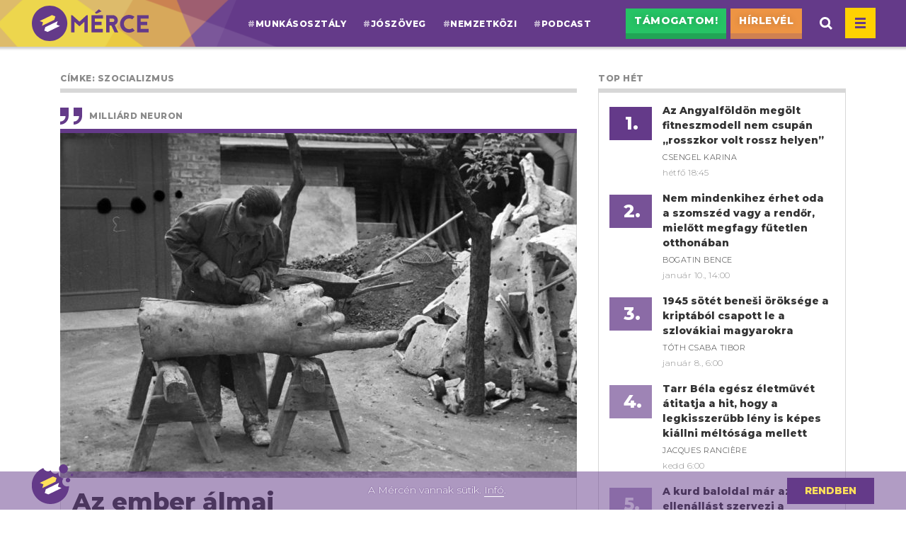

--- FILE ---
content_type: text/html; charset=UTF-8
request_url: https://merce.hu/tag/szocializmus/
body_size: 17737
content:
<!doctype html>
<!-- web: krx.hu -->
<!-- helló! üzenet: SGEgw6lydGVzeiBhIHN6w6Ftw610w7Nnw6lwZWtoZXosIGF6IGludGVybmV0ZWtoZXosIMOpcyBkb2xnb3puw6FsIGF6IMO8Z3nDqXJ0LCDDrXJqIGEgdGVjaEBtZXJjZS5odS1yYSAiamVsZW50a2V6ZW0iIHTDoXJnZ3lhbCE= -->
<html lang="hu">
<head>
<meta charset="utf-8">
<meta http-equiv="x-ua-compatible" content="ie=edge">
<meta name="viewport" content="width=device-width, initial-scale=1">
<title>szocializmus &laquo; Mérce</title>
<meta name='robots' content='max-image-preview:large' />

<meta property="og:locale" content="hu_HU" />
<meta property="og:type" content="website" />
<meta property="og:title" content="szocializmus &laquo; Mérce" />
<meta property="og:url" content="https://merce.hu/tag/szocializmus/" />
<meta property="og:site_name" content="Mérce" />
<link rel="canonical" href="https://merce.hu/tag/szocializmus/" />
<link rel="next" href="https://merce.hu/tag/szocializmus/page/2/" />

<link rel='dns-prefetch' href='//fonts.googleapis.com' />
<link rel="stylesheet" href="https://merce.hu/wp/wp-includes/css/classic-themes.min.css?ver=1">
<style id='global-styles-inline-css' type='text/css'>
body{--wp--preset--color--black: #000000;--wp--preset--color--cyan-bluish-gray: #abb8c3;--wp--preset--color--white: #ffffff;--wp--preset--color--pale-pink: #f78da7;--wp--preset--color--vivid-red: #cf2e2e;--wp--preset--color--luminous-vivid-orange: #ff6900;--wp--preset--color--luminous-vivid-amber: #fcb900;--wp--preset--color--light-green-cyan: #7bdcb5;--wp--preset--color--vivid-green-cyan: #00d084;--wp--preset--color--pale-cyan-blue: #8ed1fc;--wp--preset--color--vivid-cyan-blue: #0693e3;--wp--preset--color--vivid-purple: #9b51e0;--wp--preset--gradient--vivid-cyan-blue-to-vivid-purple: linear-gradient(135deg,rgba(6,147,227,1) 0%,rgb(155,81,224) 100%);--wp--preset--gradient--light-green-cyan-to-vivid-green-cyan: linear-gradient(135deg,rgb(122,220,180) 0%,rgb(0,208,130) 100%);--wp--preset--gradient--luminous-vivid-amber-to-luminous-vivid-orange: linear-gradient(135deg,rgba(252,185,0,1) 0%,rgba(255,105,0,1) 100%);--wp--preset--gradient--luminous-vivid-orange-to-vivid-red: linear-gradient(135deg,rgba(255,105,0,1) 0%,rgb(207,46,46) 100%);--wp--preset--gradient--very-light-gray-to-cyan-bluish-gray: linear-gradient(135deg,rgb(238,238,238) 0%,rgb(169,184,195) 100%);--wp--preset--gradient--cool-to-warm-spectrum: linear-gradient(135deg,rgb(74,234,220) 0%,rgb(151,120,209) 20%,rgb(207,42,186) 40%,rgb(238,44,130) 60%,rgb(251,105,98) 80%,rgb(254,248,76) 100%);--wp--preset--gradient--blush-light-purple: linear-gradient(135deg,rgb(255,206,236) 0%,rgb(152,150,240) 100%);--wp--preset--gradient--blush-bordeaux: linear-gradient(135deg,rgb(254,205,165) 0%,rgb(254,45,45) 50%,rgb(107,0,62) 100%);--wp--preset--gradient--luminous-dusk: linear-gradient(135deg,rgb(255,203,112) 0%,rgb(199,81,192) 50%,rgb(65,88,208) 100%);--wp--preset--gradient--pale-ocean: linear-gradient(135deg,rgb(255,245,203) 0%,rgb(182,227,212) 50%,rgb(51,167,181) 100%);--wp--preset--gradient--electric-grass: linear-gradient(135deg,rgb(202,248,128) 0%,rgb(113,206,126) 100%);--wp--preset--gradient--midnight: linear-gradient(135deg,rgb(2,3,129) 0%,rgb(40,116,252) 100%);--wp--preset--duotone--dark-grayscale: url('#wp-duotone-dark-grayscale');--wp--preset--duotone--grayscale: url('#wp-duotone-grayscale');--wp--preset--duotone--purple-yellow: url('#wp-duotone-purple-yellow');--wp--preset--duotone--blue-red: url('#wp-duotone-blue-red');--wp--preset--duotone--midnight: url('#wp-duotone-midnight');--wp--preset--duotone--magenta-yellow: url('#wp-duotone-magenta-yellow');--wp--preset--duotone--purple-green: url('#wp-duotone-purple-green');--wp--preset--duotone--blue-orange: url('#wp-duotone-blue-orange');--wp--preset--font-size--small: 13px;--wp--preset--font-size--medium: 20px;--wp--preset--font-size--large: 36px;--wp--preset--font-size--x-large: 42px;--wp--preset--spacing--20: 0.44rem;--wp--preset--spacing--30: 0.67rem;--wp--preset--spacing--40: 1rem;--wp--preset--spacing--50: 1.5rem;--wp--preset--spacing--60: 2.25rem;--wp--preset--spacing--70: 3.38rem;--wp--preset--spacing--80: 5.06rem;}:where(.is-layout-flex){gap: 0.5em;}body .is-layout-flow > .alignleft{float: left;margin-inline-start: 0;margin-inline-end: 2em;}body .is-layout-flow > .alignright{float: right;margin-inline-start: 2em;margin-inline-end: 0;}body .is-layout-flow > .aligncenter{margin-left: auto !important;margin-right: auto !important;}body .is-layout-constrained > .alignleft{float: left;margin-inline-start: 0;margin-inline-end: 2em;}body .is-layout-constrained > .alignright{float: right;margin-inline-start: 2em;margin-inline-end: 0;}body .is-layout-constrained > .aligncenter{margin-left: auto !important;margin-right: auto !important;}body .is-layout-constrained > :where(:not(.alignleft):not(.alignright):not(.alignfull)){max-width: var(--wp--style--global--content-size);margin-left: auto !important;margin-right: auto !important;}body .is-layout-constrained > .alignwide{max-width: var(--wp--style--global--wide-size);}body .is-layout-flex{display: flex;}body .is-layout-flex{flex-wrap: wrap;align-items: center;}body .is-layout-flex > *{margin: 0;}:where(.wp-block-columns.is-layout-flex){gap: 2em;}.has-black-color{color: var(--wp--preset--color--black) !important;}.has-cyan-bluish-gray-color{color: var(--wp--preset--color--cyan-bluish-gray) !important;}.has-white-color{color: var(--wp--preset--color--white) !important;}.has-pale-pink-color{color: var(--wp--preset--color--pale-pink) !important;}.has-vivid-red-color{color: var(--wp--preset--color--vivid-red) !important;}.has-luminous-vivid-orange-color{color: var(--wp--preset--color--luminous-vivid-orange) !important;}.has-luminous-vivid-amber-color{color: var(--wp--preset--color--luminous-vivid-amber) !important;}.has-light-green-cyan-color{color: var(--wp--preset--color--light-green-cyan) !important;}.has-vivid-green-cyan-color{color: var(--wp--preset--color--vivid-green-cyan) !important;}.has-pale-cyan-blue-color{color: var(--wp--preset--color--pale-cyan-blue) !important;}.has-vivid-cyan-blue-color{color: var(--wp--preset--color--vivid-cyan-blue) !important;}.has-vivid-purple-color{color: var(--wp--preset--color--vivid-purple) !important;}.has-black-background-color{background-color: var(--wp--preset--color--black) !important;}.has-cyan-bluish-gray-background-color{background-color: var(--wp--preset--color--cyan-bluish-gray) !important;}.has-white-background-color{background-color: var(--wp--preset--color--white) !important;}.has-pale-pink-background-color{background-color: var(--wp--preset--color--pale-pink) !important;}.has-vivid-red-background-color{background-color: var(--wp--preset--color--vivid-red) !important;}.has-luminous-vivid-orange-background-color{background-color: var(--wp--preset--color--luminous-vivid-orange) !important;}.has-luminous-vivid-amber-background-color{background-color: var(--wp--preset--color--luminous-vivid-amber) !important;}.has-light-green-cyan-background-color{background-color: var(--wp--preset--color--light-green-cyan) !important;}.has-vivid-green-cyan-background-color{background-color: var(--wp--preset--color--vivid-green-cyan) !important;}.has-pale-cyan-blue-background-color{background-color: var(--wp--preset--color--pale-cyan-blue) !important;}.has-vivid-cyan-blue-background-color{background-color: var(--wp--preset--color--vivid-cyan-blue) !important;}.has-vivid-purple-background-color{background-color: var(--wp--preset--color--vivid-purple) !important;}.has-black-border-color{border-color: var(--wp--preset--color--black) !important;}.has-cyan-bluish-gray-border-color{border-color: var(--wp--preset--color--cyan-bluish-gray) !important;}.has-white-border-color{border-color: var(--wp--preset--color--white) !important;}.has-pale-pink-border-color{border-color: var(--wp--preset--color--pale-pink) !important;}.has-vivid-red-border-color{border-color: var(--wp--preset--color--vivid-red) !important;}.has-luminous-vivid-orange-border-color{border-color: var(--wp--preset--color--luminous-vivid-orange) !important;}.has-luminous-vivid-amber-border-color{border-color: var(--wp--preset--color--luminous-vivid-amber) !important;}.has-light-green-cyan-border-color{border-color: var(--wp--preset--color--light-green-cyan) !important;}.has-vivid-green-cyan-border-color{border-color: var(--wp--preset--color--vivid-green-cyan) !important;}.has-pale-cyan-blue-border-color{border-color: var(--wp--preset--color--pale-cyan-blue) !important;}.has-vivid-cyan-blue-border-color{border-color: var(--wp--preset--color--vivid-cyan-blue) !important;}.has-vivid-purple-border-color{border-color: var(--wp--preset--color--vivid-purple) !important;}.has-vivid-cyan-blue-to-vivid-purple-gradient-background{background: var(--wp--preset--gradient--vivid-cyan-blue-to-vivid-purple) !important;}.has-light-green-cyan-to-vivid-green-cyan-gradient-background{background: var(--wp--preset--gradient--light-green-cyan-to-vivid-green-cyan) !important;}.has-luminous-vivid-amber-to-luminous-vivid-orange-gradient-background{background: var(--wp--preset--gradient--luminous-vivid-amber-to-luminous-vivid-orange) !important;}.has-luminous-vivid-orange-to-vivid-red-gradient-background{background: var(--wp--preset--gradient--luminous-vivid-orange-to-vivid-red) !important;}.has-very-light-gray-to-cyan-bluish-gray-gradient-background{background: var(--wp--preset--gradient--very-light-gray-to-cyan-bluish-gray) !important;}.has-cool-to-warm-spectrum-gradient-background{background: var(--wp--preset--gradient--cool-to-warm-spectrum) !important;}.has-blush-light-purple-gradient-background{background: var(--wp--preset--gradient--blush-light-purple) !important;}.has-blush-bordeaux-gradient-background{background: var(--wp--preset--gradient--blush-bordeaux) !important;}.has-luminous-dusk-gradient-background{background: var(--wp--preset--gradient--luminous-dusk) !important;}.has-pale-ocean-gradient-background{background: var(--wp--preset--gradient--pale-ocean) !important;}.has-electric-grass-gradient-background{background: var(--wp--preset--gradient--electric-grass) !important;}.has-midnight-gradient-background{background: var(--wp--preset--gradient--midnight) !important;}.has-small-font-size{font-size: var(--wp--preset--font-size--small) !important;}.has-medium-font-size{font-size: var(--wp--preset--font-size--medium) !important;}.has-large-font-size{font-size: var(--wp--preset--font-size--large) !important;}.has-x-large-font-size{font-size: var(--wp--preset--font-size--x-large) !important;}
.wp-block-navigation a:where(:not(.wp-element-button)){color: inherit;}
:where(.wp-block-columns.is-layout-flex){gap: 2em;}
.wp-block-pullquote{font-size: 1.5em;line-height: 1.6;}
</style>
<link rel="stylesheet" href="https://fonts.googleapis.com/css?family=Merriweather:400,400i,900,900i|Montserrat:300,800&#038;subset=latin-ext">
<link rel="stylesheet" href="https://merce.hu/app/themes/merce/dist/styles/main-85f5b94b65.css">
<link rel="stylesheet" href="https://merce.hu/app/themes/merce/dist/styles/theme-merce-80b4fa52fe.css">
<script src="https://merce.hu/wp/wp-includes/js/jquery/jquery.min.js?ver=3.6.1" id="jquery-core-js"></script>
<script src="https://merce.hu/wp/wp-includes/js/jquery/jquery-migrate.min.js?ver=3.3.2" id="jquery-migrate-js"></script>
<script>var merce_banner = true;
var lilaHirlevelPopup = false;
generalHirlevelPopup = false;
generalPopupURL = "https://d3knx7v8i1y46b.cloudfront.net/2025/11/mindenki-elolvas-2025-11.gif";
generalPopupCTAText = 'Támogatom!'
generalPopupCTALink = 'https://cause.lundadonate.org/merce/bm25?source=pu'
generalPopupDismissOnceText = 'Most nem.'
generalPopupDismissPermanentText = 'Már támogattam.'</script><style>.box-cikkvegi-fr {
    overflow: auto;
}
.merce-button-25nyr {
    background-color: #c756b7;
}
.merce-button-25nyr:hover {
    background-color: #c756b7 !important;   
}
.merce-button-25nyr::before {
    background-color: #5bb2f3;
}
.egysza-button, .egysza-button:hover {
  color: white !important;
  border-radius: 4px;
  text-decoration: none;
  display: block;
  margin-inline: auto;
  margin-bottom: 10px;
  padding: 10px 20px;
  max-width: fit-content;
  background-color: #4dbc80 !important;
  border-bottom: none !important;
  text-transform: uppercase;
}
.egysza-purple-button, .egysza-purple-button:hover {
  background-color: #df57bc !important;
}
.header-fb {
max-width: 150px;
}
.site-footer .widget_nav_menu {
padding-left: 0;
}
.bat-szuper.article-ferge90 .main-article-text .entry-content div.is-style-sticky-group .wp-block-merce-box .wp-block-merce-box-inner {
-webkit-transform: translateZ(0);
}
@keyframes juneCampaign {
        0% {
            background-size: 0% 100%;
        }
        100% {
            background-size: 62.00% 100%;
        }
    }
}</style><!-- Google tag (gtag.js) -->
<script async src="https://www.googletagmanager.com/gtag/js?id=G-Q9HKGWM7V5"></script>
<script>
  window.dataLayer = window.dataLayer || [];
  function gtag(){dataLayer.push(arguments);}
  gtag('js', new Date());

  gtag('config', 'G-Q9HKGWM7V5');
</script>
      <meta name="onesignal" content="wordpress-plugin"/>
            <script>

      window.OneSignal = window.OneSignal || [];

      OneSignal.push( function() {
        OneSignal.SERVICE_WORKER_UPDATER_PATH = "OneSignalSDKUpdaterWorker.js.php";
                      OneSignal.SERVICE_WORKER_PATH = "OneSignalSDKWorker.js.php";
                      OneSignal.SERVICE_WORKER_PARAM = { scope: "/" };
        OneSignal.setDefaultNotificationUrl("https://merce.hu/wp");
        var oneSignal_options = {};
        window._oneSignalInitOptions = oneSignal_options;

        oneSignal_options['wordpress'] = true;
oneSignal_options['appId'] = 'd14730a8-2e91-4281-ae8e-0354713ce608';
oneSignal_options['allowLocalhostAsSecureOrigin'] = true;
oneSignal_options['welcomeNotification'] = { };
oneSignal_options['welcomeNotification']['title'] = "Feliratkoztál!";
oneSignal_options['welcomeNotification']['message'] = "Mostantól elsőként értesülsz a legfontosabb cikkeinkről!";
oneSignal_options['path'] = "https://merce.hu/app/plugins/onesignal-free-web-push-notifications/sdk_files/";
oneSignal_options['promptOptions'] = { };
oneSignal_options['notifyButton'] = { };
oneSignal_options['notifyButton']['enable'] = true;
oneSignal_options['notifyButton']['position'] = 'bottom-right';
oneSignal_options['notifyButton']['theme'] = 'default';
oneSignal_options['notifyButton']['size'] = 'medium';
oneSignal_options['notifyButton']['showCredit'] = false;
oneSignal_options['notifyButton']['text'] = {};
oneSignal_options['notifyButton']['text']['tip.state.unsubscribed'] = 'Iratkozz fel az értesítésekre!';
oneSignal_options['notifyButton']['text']['tip.state.subscribed'] = 'Fel vagy iratkozva az értesítésekre.';
oneSignal_options['notifyButton']['text']['tip.state.blocked'] = 'Letiltottad az értesítéseket.';
oneSignal_options['notifyButton']['text']['message.action.subscribed'] = 'Örülünk, hogy feliratkoztál!';
oneSignal_options['notifyButton']['text']['message.action.resubscribed'] = 'Feliratkoztál az értesítésekre.';
oneSignal_options['notifyButton']['text']['message.action.unsubscribed'] = 'Nem küldünk több értesítést.';
oneSignal_options['notifyButton']['text']['dialog.main.title'] = 'Értesítések beállítása';
oneSignal_options['notifyButton']['text']['dialog.main.button.subscribe'] = 'Feliratkozom';
oneSignal_options['notifyButton']['text']['dialog.main.button.unsubscribe'] = 'Leiratkozom :(';
oneSignal_options['notifyButton']['text']['dialog.blocked.title'] = 'Az értesítések letiltásának feloldása';
oneSignal_options['notifyButton']['text']['dialog.blocked.message'] = 'Kövesd az utasításokat az értesítések engedélyezéséhez';
oneSignal_options['notifyButton']['colors'] = {};
oneSignal_options['notifyButton']['colors']['circle.background'] = '#643a89';
oneSignal_options['notifyButton']['colors']['circle.foreground'] = '#ffe05b';
oneSignal_options['notifyButton']['colors']['pulse.color'] = '#8002a2';
oneSignal_options['notifyButton']['colors']['dialog.button.background'] = '#26c365';
oneSignal_options['notifyButton']['colors']['dialog.button.background.hovering'] = '#21a556';
oneSignal_options['notifyButton']['colors']['dialog.button.background.active'] = '#26c365';
                OneSignal.init(window._oneSignalInitOptions);
                      });

      function documentInitOneSignal() {
        var oneSignal_elements = document.getElementsByClassName("OneSignal-prompt");

        var oneSignalLinkClickHandler = function(event) { OneSignal.push(['registerForPushNotifications']); event.preventDefault(); };        for(var i = 0; i < oneSignal_elements.length; i++)
          oneSignal_elements[i].addEventListener('click', oneSignalLinkClickHandler, false);
      }

      if (document.readyState === 'complete') {
           documentInitOneSignal();
      }
      else {
           window.addEventListener("load", function(event){
               documentInitOneSignal();
          });
      }
    </script>

<!-- BEGIN GAINWP v5.4.6 Universal Analytics - https://intelligencewp.com/google-analytics-in-wordpress/ -->
<script>
(function(i,s,o,g,r,a,m){i['GoogleAnalyticsObject']=r;i[r]=i[r]||function(){
	(i[r].q=i[r].q||[]).push(arguments)},i[r].l=1*new Date();a=s.createElement(o),
	m=s.getElementsByTagName(o)[0];a.async=1;a.src=g;m.parentNode.insertBefore(a,m)
})(window,document,'script','https://www.google-analytics.com/analytics.js','ga');
  ga('create', 'UA-26495619-5', 'auto');
  ga('send', 'pageview');
</script>
<!-- END GAINWP Universal Analytics -->
<link rel="icon" type="image/png" href="https://merce.hu/app/themes/merce/dist/images/favicon/favicon16.png" sizes="16x16">
<link rel="icon" type="image/png" href="https://merce.hu/app/themes/merce/dist/images/favicon/favicon32.png" sizes="32x32">
<link rel="icon" type="image/png" href="https://merce.hu/app/themes/merce/dist/images/favicon/favicon96.png" sizes="96x96">
<link rel="apple-touch-icon" href="https://merce.hu/app/themes/merce/dist/images/favicon/favicon120.png">
<link rel="apple-touch-icon" sizes="180x180" href="https://merce.hu/app/themes/merce/dist/images/favicon/favicon180.png">
<link rel="apple-touch-icon" sizes="152x152" href="https://merce.hu/app/themes/merce/dist/images/favicon/favicon152.png">
<link rel="apple-touch-icon" sizes="167x167" href="https://merce.hu/app/themes/merce/dist/images/favicon/favicon167.png">
<meta property="fb:app_id" content="1433201143648427" />
<script>
	!function(f,b,e,v,n,t,s)
	{if(f.fbq)return;n=f.fbq=function(){n.callMethod?
	n.callMethod.apply(n,arguments):n.queue.push(arguments)};
	if(!f._fbq)f._fbq=n;n.push=n;n.loaded=!0;n.version='2.0';
	n.queue=[];t=b.createElement(e);t.async=!0;
	t.src=v;s=b.getElementsByTagName(e)[0];
	s.parentNode.insertBefore(t,s)}(window, document,'script',
	'https://connect.facebook.net/en_US/fbevents.js');
	fbq('init', '867895783381643');
	fbq('track', 'PageView');
</script>
<noscript><img height="1" width="1" style="display:none"
	src="https://www.facebook.com/tr?id=867895783381643&ev=PageView&noscript=1"
/></noscript>
</head>
<body class="archive tag tag-szocializmus tag-146 sidebar-primary f-feart bm-tagclass-header-default bm-tagclass-layout-default bm-tagclass-sidebar-default" data-id="a|tag|szocializmus">
<div id="fb-root"></div>
<script>(function(d, s, id) {
	var js, fjs = d.getElementsByTagName(s)[0];
	if (d.getElementById(id)) return;
	js = d.createElement(s); js.id = id;
	js.src = 'https://connect.facebook.net/hu_HU/sdk.js#xfbml=1&version=v2.10&appId=1433201143648427';
	fjs.parentNode.insertBefore(js, fjs);
}(document, 'script', 'facebook-jssdk'));</script>
<header class="header lbg track-cat" data-cat="header">
	<div class="header-in">
	<div class="header-left">
				<a class="home site-logo track-act" data-act="home" href="https://merce.hu/"><h1 class="sr-only">Mérce</h1></a>
				<nav class="header-tags d-none d-xl-block track-act" data-act="header_menu">
		<ul class="nav track-act" data-act="menu-header_menu"><li class="menu-item menu-munkasosztaly"><a href="https://merce.hu/tag/dolgozok/" class="track-act-up post-tag-munkasosztaly"><span class="mrc-hashtag">#</span>munkásosztály</a></li>
<li class="menu-item menu-joszoveg"><a href="https://merce.hu/tag/joszoveg/" class="track-act-up post-tag-joszoveg"><span class="mrc-hashtag">#</span>jószöveg</a></li>
<li class="menu-item menu-nemzetkozi"><a href="https://merce.hu/tag/kulfold/" class="track-act-up post-tag-nemzetkozi"><span class="mrc-hashtag">#</span>nemzetközi</a></li>
<li class="menu-item menu-podcast"><a href="https://merce.hu/tag/merce-podcast/" class="track-act-up post-tag-podcast"><span class="mrc-hashtag">#</span>podcast</a></li>
</ul>		</nav>
	</div>
	<div class="header-right">
		<div class="header-fb"><div class="fb-like" data-href="https://www.facebook.com/magyarinfo/" data-layout="button_count" data-action="like" data-size="small" data-show-faces="false" data-share="false"></div></div>
		<ul class="nav header-secondary-menu track-act" data-act="menu-header_secondary_menu"><li class="merce-button-list merce-button-list--smaller menu-item menu-tamogatom"><a href="https://cause.lundadonate.org/merce/tamogatas?source=fg" class="track-act-up"><span class="d-none d-md-inline">Támogatom!</span> <span class="d-block d-md-none sign-love" title="Támogasd a Mércét!"></span></a></li>
<li class="merce-button-list merce-button-list--smaller merce-button-list--hirlevel menu-item menu-hirlevel"><a href="https://actionnetwork.org/forms/merce-hirlevelek?source=fg1" class="track-act-up"><span class="d-none d-md-inline">Hírlevél</span> <span class="d-block d-md-none sign-letter" title="Hírlevél"></span></a></li>
</ul>		<div class="header-search-form-wrap"><div class="header-search-form"><form role="search" aria-label="Keresés szövegmező" method="get" class="search-form" action="https://merce.hu/">
				<label>
					<span class="screen-reader-text">Keresés:</span>
					<input type="search" class="search-field" placeholder="Keresés&hellip;" value="" name="s" />
				</label>
				<input type="submit" class="search-submit" value="Keresés" />
			</form></div></div>
		<a href="#" class="header-search-button track-act" data-act="search-button" aria-label="Keresés megnyitása"><svg xmlns="http://www.w3.org/2000/svg" width="18" height="18"><path fill="#FFF" d="M18 15.915l-4.13-4.13c1.967-2.943 1.655-6.97-.94-9.566C11.5.787 9.6 0 7.575 0S3.65.788 2.22 2.22C.788 3.65 0 5.55 0 7.573 0 9.597.788 11.5 2.22 12.93c1.477 1.477 3.416 2.215 5.355 2.215 1.47 0 2.94-.427 4.21-1.275l4.13 4.13L18 15.915zm-13.696-5.07C3.43 9.973 2.95 8.81 2.95 7.576c0-1.236.48-2.398 1.353-3.272C5.178 3.43 6.34 2.95 7.575 2.95s2.396.48 3.27 1.353c1.803 1.804 1.803 4.738 0 6.542-1.803 1.805-4.737 1.803-6.54 0z"/></svg></a>
		<a href="#" class="header-menu-button track-act" data-act="menu-button" aria-label="Menü megnyitása, becsukása"><span class="header-menu-sign"></span></a>
	</div>
	<div class="header-menu">
		<div class="header-menu-upper">
			<div class="header-menu-search-form"><form role="search" method="get" class="search-form" action="https://merce.hu/">
				<label>
					<span class="screen-reader-text">Keresés:</span>
					<input type="search" class="search-field" placeholder="Keresés&hellip;" value="" name="s" />
				</label>
				<input type="submit" class="search-submit" value="Keresés" />
			</form></div>
		<nav class="main-menu track-act" data-act="main-menu-upper"><ul class="nav track-act" data-act="menu-main_menu"><li class="menu-item menu-oktatas"><a href="https://merce.hu/tag/oktatas/" class="track-act-up post-tag-1929"><span class="mrc-hashtag">#</span>oktatás</a></li>
<li class="menu-item menu-egeszsegugy"><a href="https://merce.hu/tag/egeszsegugy/" class="track-act-up post-tag-1937"><span class="mrc-hashtag">#</span>egészségügy</a></li>
<li class="menu-item menu-nok"><a href="https://merce.hu/tag/nok/" class="track-act-up post-tag-1938"><span class="mrc-hashtag">#</span>nők</a></li>
<li class="menu-item menu-dolgozok"><a href="https://merce.hu/tag/dolgozok/" class="track-act-up post-tag-1939"><span class="mrc-hashtag">#</span>dolgozók</a></li>
<li class="menu-item menu-szegenyseg"><a href="https://merce.hu/tag/szegenyseg/" class="track-act-up post-tag-1940"><span class="mrc-hashtag">#</span>szegénység</a></li>
<li class="menu-item menu-kulfold"><a href="https://merce.hu/tag/kulfold/" class="track-act-up post-tag-kulfold"><span class="mrc-hashtag">#</span>külföld</a></li>
<li class="menu-item menu-munka"><a href="https://merce.hu/tag/munka/" class="track-act-up post-tag-munka"><span class="mrc-hashtag">#</span>munka</a></li>
<li class="menu-item menu-demokracia"><a href="https://merce.hu/tag/demokracia/" class="track-act-up post-tag-demokracia"><span class="mrc-hashtag">#</span>demokrácia</a></li>
<li class="menu-item menu-media"><a href="https://merce.hu/tag/media/" class="track-act-up post-tag-media"><span class="mrc-hashtag">#</span>média</a></li>
<li class="menu-item menu-lakhatas"><a href="https://merce.hu/tag/lakhatas/" class="track-act-up post-tag-lakhatas"><span class="mrc-hashtag">#</span>lakhatás</a></li>
<li class="menu-item menu-roma"><a href="https://merce.hu/tag/roma/" class="track-act-up post-tag-roma"><span class="mrc-hashtag">#</span>roma</a></li>
<li class="menu-item menu-"><hr class="mhm-menu-separator"></li>
<li class="menu-item menu-sorozatok"><a href="https://merce.hu/sorozatok/" class="track-act-up">Sorozatok:</a></li>
<li class="menu-item menu-lukacs-50"><a href="https://merce.hu/sorozat/lukacs50/" class="track-act-up post-tag-142534">Lukács 50</a></li>
<li class="menu-item menu-mi-a-baj-a-tanarkepzessel"><a href="https://merce.hu/sorozat/mi-a-baj-a-tanarkepzessel/" class="track-act-up post-tag-155582">Mi a baj a tanárképzéssel?</a></li>
<li class="menu-item menu-a-nepirtastol-a-nepbirosagig"><a href="https://merce.hu/sorozat/a-nepirtastol-a-nepbirosagig/" class="track-act-up post-tag-130576">A népirtástól a népbíróságig</a></li>
<li class="menu-item menu-rosa-luxemburg-150"><a href="https://merce.hu/sorozat/rosa-luxemburg-150/" class="track-act-up post-tag-155583">Rosa Luxemburg 150</a></li>
<li class="menu-item menu-a-porno-eroszak"><a href="https://merce.hu/sorozat/a-porno-eroszak/" class="track-act-up post-tag-130577">A pornó erőszak</a></li>
<li class="menu-item menu-itt-elned-halnod-sem-lehet"><a href="https://merce.hu/sorozat/itt-elned/" class="track-act-up post-tag-155643">Itt élned, halnod sem lehet</a></li>
<li class="menu-item menu-valasztasi-kisokos"><a href="https://merce.hu/sorozat/valasztasi-kisokos/" class="track-act-up post-tag-155644">Választási kisokos</a></li>
<li class="menu-item menu-a-csaptol-az-aradasig"><a href="https://merce.hu/sorozat/a-csaptol-az-aradasig/" class="track-act-up post-tag-123891">A csaptól az áradásig</a></li>
<li class="menu-item menu-szolidaritas-a-valsagban"><a href="https://merce.hu/tag/szolidaritas-a-valsagban/" class="track-act-up post-tag-101321">Szolidaritás a válságban</a></li>
<li class="menu-item menu-16-akcionap"><a href="https://merce.hu/sorozat/16-akcionap-sorozat/" class="track-act-up post-tag-16-akcionap">16 akciónap</a></li>
<li class="menu-item menu-kritikai-alapozo"><a href="https://merce.hu/sorozat/kritikai_alapozo/" class="track-act-up post-tag-1941">Kritikai Alapozó</a></li>
<li class="menu-item menu-"><hr class="mhm-menu-separator"></li>
<li class="menu-item menu-a-nok-es-gyermekek-elleni-eroszak-aldozatai"><a href="https://merce.hu/nok-es-gyermekek-elleni-eroszak-aldozatai/" class="track-act-up">A nők és gyermekek elleni erőszak áldozatai</a></li>
<li class="menu-item menu-merce-a-csoport"><a target="_blank" rel="noopener" href="https://www.facebook.com/groups/mercecsoport/" class="track-act-up">Mérce: a csoport</a></li>
<li class="menu-item menu-szabad-oktober-fesztival"><a href="https://merce.hu/oktober/" class="track-act-up">Szabad Október Fesztivál</a></li>
<li class="menu-item menu-feketemoso-szabadlap"><a href="https://merce.hu/feketemoso/" class="track-act-up">Feketemosó – szabadlap</a></li>
<li class="menu-item menu-tgm70"><a href="https://merce.hu/tgm70/" class="track-act-up">TGM70</a></li>
<li class="menu-item menu-ferge-zsuzsa-90"><a href="https://merce.hu/2021/04/25/ferge-zsuzsa-90/" class="track-act-up">Ferge Zsuzsa 90</a></li>
<li class="menu-item menu-"><hr class="mhm-menu-separator"></li>
<li class="menu-item menu-videok"><a href="https://merce.hu/cikkek/video/" class="track-act-up">Videók</a></li>
<li class="menu-item menu-publicisztikak"><a href="https://merce.hu/cikkek/publi/" class="track-act-up">Publicisztikák</a></li>
<li class="menu-item menu-percrol-percrek"><a href="https://merce.hu/cikkek/pp/" class="track-act-up">Percről percrék</a></li>
<li class="menu-item menu-"><hr class="mhm-menu-separator"></li>
<li class="menu-item menu-tett"><a href="https://tett.merce.hu" class="track-act-up">Tett</a></li>
<li class="menu-item menu-balra-at"><a href="https://balraat.merce.hu" class="track-act-up">Balra át!</a></li>
<li class="menu-item menu-pogiblog"><a href="https://pogi.merce.hu/" class="track-act-up">PogiBlog</a></li>
<li class="menu-item menu-a-varos-mindenkie"><a href="https://avm.merce.hu/" class="track-act-up">A Város Mindenkié</a></li>
<li class="menu-item menu-pti"><a href="https://pti.merce.hu/" class="track-act-up">PTI</a></li>
<li class="menu-item menu-a-munkasosztaly-tortenete"><a href="https://mot.merce.hu" class="track-act-up">A munkásosztály története</a></li>
</ul></nav></div><div class="header-menu-lower"><nav class="bottom-menu track-act" data-act="main-menu-lower"><ul class="nav track-act" data-act="menu-main_bottom_menu"><li class="menu-item menu-tamogasd-a-mercet"><a href="https://cause.lundadonate.org/merce/tamogatas?source=hamb&#038;utm_source=portal&#038;utm_medium=hamb" class="track-act-up">Támogasd a Mércét!</a></li>
<li class="menu-item menu-donate-to-merce"><a href="https://merce.hu/donate/" class="track-act-up">Donate to Mérce!</a></li>
<li class="menu-item menu-hirlevel"><a href="https://actionnetwork.org/forms/merce-hirlevelek?source=hamburger-menu" class="track-act-up">Hírlevél</a></li>
<li class="menu-item menu-szja-1"><a href="https://merce.hu/1szazalek/" class="track-act-up">SZJA 1%</a></li>
<li class="menu-item menu-mi-a-merce"><a href="https://merce.hu/mi-a-merce/" class="track-act-up">Mi a Mérce?</a></li>
<li class="menu-item menu-impresszum"><a href="https://merce.hu/impresszum/" class="track-act-up">Impresszum</a></li>
<li class="menu-item menu-ertesitesek"><a href="https://merce.hu/ertesitesek/" class="track-act-up">Értesítések</a></li>
<li class="menu-item menu-hirdetes-a-mercen"><a href="https://merce.hu/hirdetes-a-mercen/" class="track-act-up">Hirdetés a Mércén</a></li>
<li class="menu-item menu-utmutato-a-szerzoinknek"><a href="https://merce.hu/utmutato-a-szerzoinknek/" class="track-act-up">Útmutató a Szerzőinknek</a></li>
<li class="menu-item menu-aktualis-tamogatoink"><a href="https://merce.hu/aktualis-tamogatoink/" class="track-act-up">Aktuális támogatóink</a></li>
</ul></nav><section class="social " ><a href="https://www.facebook.com/magyarinfo/" target="_blank" rel="noopener" class="track-act social__icon" data-act="social" title="Mérce Facebook"><svg xmlns="http://www.w3.org/2000/svg" width="31" height="31"><circle fill="#FFF" cx="15.5" cy="15.5" r="15.5" class="bg"/><path fill="#643C82" d="M15.5 1C23.495 1 30 7.505 30 15.5S23.495 30 15.5 30 1 23.495 1 15.5 7.505 1 15.5 1m0-1C6.939 0 0 6.94 0 15.5 0 24.061 6.939 31 15.5 31S31 24.061 31 15.5C31 6.94 24.061 0 15.5 0z" class="frame"/><path fill="#643C82" d="M16.756 12.167v-1.352c0-.658.439-.811.747-.811h1.894V7.111l-2.61-.011c-2.896 0-3.554 2.159-3.554 3.54v1.527h-1.675v3.378h1.688v8.446h3.378v-8.446h2.508l.12-1.326.188-2.051h-2.684z" class="logo"/></svg><span class="sr-only">Mérce Facebook</span></a><a href="https://www.youtube.com/channel/UCdVH7Fu-tTa0avhvvwPUE0Q" target="_blank" rel="noopener" class="track-act social__icon" data-act="social" title="Mérce YouTube"><svg xmlns="http://www.w3.org/2000/svg" width="31" height="31"><circle fill="#FFF" cx="15.5" cy="15.5" r="15.5" class="bg"/><path fill="#643C82" d="M15.5 1C23.494 1 30 7.504 30 15.499 30 23.495 23.494 30 15.5 30 7.504 30 1 23.495 1 15.499 1 7.504 7.504 1 15.5 1m0-1C6.94 0 0 6.939 0 15.499 0 24.061 6.94 31 15.5 31 24.061 31 31 24.061 31 15.499 31 6.939 24.061 0 15.5 0z" class="frame"/><g class="logo"><path fill="#643C82" d="M23.516 11.447a2.102 2.102 0 0 0-1.479-1.49c-1.305-.352-6.537-.352-6.537-.352s-5.232 0-6.537.352a2.104 2.104 0 0 0-1.479 1.49c-.35 1.313-.35 4.053-.35 4.053s0 2.74.35 4.054c.192.725.76 1.295 1.479 1.489 1.305.352 6.537.352 6.537.352s5.233 0 6.538-.352a2.105 2.105 0 0 0 1.479-1.489c.35-1.313.35-4.054.35-4.054s-.002-2.74-.351-4.053"/><path fill="#FFDD5C" class="extra" d="M13.788 17.988l4.374-2.488-4.374-2.488z"/></g></svg><span class="sr-only">Mérce YouTube</span></a><a href="https://twitter.com/kettosmerce" target="_blank" rel="noopener" class="track-act social__icon" data-act="social" title="Mérce Twitter"><svg xmlns="http://www.w3.org/2000/svg" width="31" height="31"><circle fill="#FFF" cx="15.5" cy="15.5" r="15.5" class="bg"/><path fill="#643C82" d="M15.5.969c8.013 0 14.531 6.519 14.531 14.531S23.513 30.031 15.5 30.031.969 23.513.969 15.5 7.487.969 15.5.969m0-.969C6.94 0 0 6.94 0 15.5S6.94 31 15.5 31 31 24.06 31 15.5 24.06 0 15.5 0z" class="frame"/><path fill="#643C82" d="M24.435 11.23a6.769 6.769 0 0 1-1.919.518 3.321 3.321 0 0 0 1.471-1.821 6.71 6.71 0 0 1-2.123.798 3.37 3.37 0 0 0-2.439-1.038c-1.845 0-3.341 1.473-3.341 3.29 0 .259.03.508.085.75a9.532 9.532 0 0 1-6.887-3.438 3.233 3.233 0 0 0-.452 1.655c0 1.141.592 2.147 1.487 2.738a3.382 3.382 0 0 1-1.515-.411v.041c0 .42.083.822.229 1.192a3.337 3.337 0 0 0 2.454 2.035 3.5 3.5 0 0 1-.881.115c-.216 0-.424-.021-.63-.061a3.344 3.344 0 0 0 3.122 2.285 6.77 6.77 0 0 1-4.151 1.408c-.269 0-.535-.016-.796-.046a9.569 9.569 0 0 0 5.124 1.479c5.224 0 8.433-3.62 9.281-7.376a9.072 9.072 0 0 0 .22-2.41 6.739 6.739 0 0 0 1.661-1.703z" class="logo"/></svg><span class="sr-only">Mérce Twitter</span></a><a href="https://www.instagram.com/merce.hu/" target="_blank" rel="noopener" class="track-act social__icon" data-act="social" title="Mérce Insta"><svg xmlns="http://www.w3.org/2000/svg" width="31" height="31"><circle fill="#FFF" cx="15.5" cy="15.5" r="15.5" class="bg"/><path fill="#643C82" d="M15.5 1C23.495 1 30 7.505 30 15.5S23.495 30 15.5 30 1 23.495 1 15.5 7.505 1 15.5 1m0-1C6.939 0 0 6.94 0 15.5 0 24.061 6.939 31 15.5 31S31 24.061 31 15.5C31 6.94 24.061 0 15.5 0z" class="frame"/><g class="logo" fill="#643A89"><path d="M26 20.054A5.946 5.946 0 0 1 20.054 26h-9.107A5.947 5.947 0 0 1 5 20.054v-9.107A5.947 5.947 0 0 1 10.946 5h9.107A5.947 5.947 0 0 1 26 10.946v9.108zm-2-8.899A4.155 4.155 0 0 0 19.845 7h-8.689A4.155 4.155 0 0 0 7 11.155v8.689A4.155 4.155 0 0 0 11.155 24h8.689A4.155 4.155 0 0 0 24 19.845v-8.69z"/><path d="M15.554 20.795a5.356 5.356 0 0 1-5.349-5.349c0-2.949 2.4-5.35 5.349-5.35 2.949 0 5.35 2.4 5.35 5.35a5.356 5.356 0 0 1-5.35 5.349zm0-8.908a3.562 3.562 0 0 0-3.558 3.559 3.563 3.563 0 0 0 3.558 3.559 3.564 3.564 0 0 0 3.56-3.559 3.564 3.564 0 0 0-3.56-3.559z"/><circle cx="21.133" cy="9.79" r="1.285"/></g></svg><span class="sr-only">Mérce Insta</span></a><a href="https://www.tiktok.com/@mercehu" target="_blank" rel="noopener" class="track-act social__icon" data-act="social" title="Mérce Tiktok"><svg xmlns="http://www.w3.org/2000/svg" width="31" height="31"><circle fill="#FFF" cx="15.5" cy="15.5" r="15.5" class="bg"/><path fill="#643C82" d="M15.5.969c8.013 0 14.531 6.519 14.531 14.531S23.513 30.031 15.5 30.031.969 23.513.969 15.5 7.487.969 15.5.969m0-.969C6.94 0 0 6.94 0 15.5S6.94 31 15.5 31 31 24.06 31 15.5 24.06 0 15.5 0z" class="frame"/><svg viewBox="0 -4 24 34" fill="none" xmlns="http://www.w3.org/2000/svg" class="logo"><path d="M21 7.333c-3.47 0-6.98-2.02-6.98-5.333m-5.51 9.474C5.467 11.474 3 13.83 3 16.737S5.467 22 8.51 22c3.043 0 5.51-2.356 5.51-5.263V2" id="SVGRepo_iconCarrier" stroke="#643C82" stroke-width="2" stroke-linecap="round" stroke-linejoin="round"/></svg></svg><span class="sr-only">Mérce Tiktok</span></a><a href="https://merce.hu/feed/" target="_blank" rel="noopener" class="track-act social__icon" data-act="social" title="RSS"><svg xmlns="http://www.w3.org/2000/svg" width="31" height="31"><circle fill="#FFF" cx="15.5" cy="15.5" r="15.5" class="bg"/><path fill="#643C82" d="M15.5 1C23.495 1 30 7.504 30 15.499 30 23.495 23.495 30 15.5 30S1 23.495 1 15.499C1 7.504 7.505 1 15.5 1m0-1C6.94 0 0 6.939 0 15.499 0 24.061 6.94 31 15.5 31 24.061 31 31 24.061 31 15.499 31 6.939 24.061 0 15.5 0z" class="frame"/><g class="logo" fill="#643C82"><path d="M9 7.499v3.011c3.196.014 6.2 1.265 8.462 3.527a11.95 11.95 0 0 1 3.526 8.48H24c-.02-8.279-6.723-14.989-15-15.018z"/><circle cx="11.032" cy="20.485" r="2.032"/><path d="M9 12.618v3.011a6.972 6.972 0 0 1 6.89 6.888h3.01c-.04-5.45-4.449-9.86-9.9-9.899z"/></g></svg><span class="sr-only">RSS</span></a></section></div>
	</div>
	</div>
	<div class="header__notification track-cat" data-cat="push-header" id="header__notification--push">
		<div class="header__notification-subscribe">
			<div class="header__notification-text">Értesítsünk a legfontosabb cikkeinkről?</div>
			<div class="header__notification-buttons"><a class="button action-push-yes ok-button track-act" data-act="push-yes" data-fields="nia">Igen, jöhet!</a>
				<a class="action-push-no cancel-button track-act" data-act="push-no" data-fields="nia">Most nem.</a></div>
		</div>
		<div class="header__notification-allow">
			<div class="header__notification-text">Remek! Kattints az Engedélyezem / Allow / Always gombra.</div>
		</div>
	</div>
</header>
<div class="header print-only">
	<div class="site-logo"></div>
</div>
<div class="full-overlay"></div>
<div class="wrap" role="document">
		<div class="container">
		<div class="content">
			<main class="main">
<div class="index-wrapper tagclass-header-default tagclass-layout-default tagclass-sidebar-default">
<div class="page-header archive-header">
<h1 class="section-title"><span class="post-tag-szocializmus">Címke: <span>szocializmus</span></span></h1>
</div>

<div class="postlist track-cat" data-cat="archive-tag">
			<article class="post-246364 post type-post status-publish format-standard has-post-thumbnail hentry tag-a-merce tag-ejszaka tag-essze tag-szocializmus article_type-publi article_type-velemeny article_option-featured mat-publi mat-narrow mat-feat-on col-12 mat-post">
<div class="featured-tag-wrap"><div class="featured-tag">
<div class="icon-publi icon-sub-velemeny"></div><div class="tag featured-tag-milliard-neuron">milliárd neuron</div></div></div><a href="https://merce.hu/2026/01/01/az-ember-almai/" class="track-act" data-act="post">
<div class="entry-image">
<div class="img-pad-cont do-lazy" style="padding-bottom:66.712328767123%"><div class="i-bord"></div><div class="img-place"></div><noscript><img width="730" height="487" src="https://d3knx7v8i1y46b.cloudfront.net/2025/12/fortepan_306089-730x487.jpg" class="attachment-img-m size-img-m wp-post-image" alt="" decoding="async" srcset="https://d3knx7v8i1y46b.cloudfront.net/2025/12/fortepan_306089-730x487.jpg 730w, https://d3knx7v8i1y46b.cloudfront.net/2025/12/fortepan_306089-350x232.jpg 350w, https://d3knx7v8i1y46b.cloudfront.net/2025/12/fortepan_306089-1140x760.jpg 1140w, https://d3knx7v8i1y46b.cloudfront.net/2025/12/fortepan_306089-250x166.jpg 250w" sizes="(max-width: 730px) 100vw, 730px"></noscript></div></div>
</a>
<div class="entry-summary">
<div class="entry-text">
<a href="https://merce.hu/2026/01/01/az-ember-almai/" class="track-act" data-act="post">
<h2 class="entry-title">Az ember álmai</h2>
</a>
<div class="entry-lead"><p>A reggel józanító hűvösében oszlik az álom. Ami az álomban bizonyosságnak, szükségszerűségnek tűnt, most megragadhatatlan, felfoghatatlan, ködös, távoli. Visszahull az éjjeli homályba, nem vetül rá fény, nem ragadja meg az értelem, nem válik gondolattá. Mi volt az, amit akartam?</p>
</div></div>
<div class="entry-meta">
<div class="meta-avatar"><div class="avatar-wrap avatar-wrap-130"><img alt="" class="avatar avatar-130 photo avatar-default" height="130" src="https://d3knx7v8i1y46b.cloudfront.net/2017/10/kzs_kep3-130x130.jpg" width="130"></div></div><div class="meta-data">
<div class="byline meta-author vcard track-act" data-act="author"><a href="https://merce.hu/author/kapelner-zsolt/" title="Kapelner Zsolt cikkei" class="author url fn track-act-up" rel="author">Kapelner Zsolt</a></div>
<time datetime="2026-01-01T06:00:48+01:00" title="2026.01.01. 06:00">január 1., 6:00</time><div class="article-description">Vélemény</div></div>
</div>
</div>
</article>
				<article class="post-245925 post type-post status-publish format-standard has-post-thumbnail hentry tag-baloldal tag-donald_trump tag-kulfold tag-lina-khan tag-new-brandeis tag-new-york-city tag-progresszivek tag-szocializmus tag-usa tag-zohran-mamdani article_type-hir article_option-featured mat-hir mat-narrow mat-feat-on col-12 mat-post">
<div class="featured-tag-wrap"><div class="featured-tag">
<div class="arw arw-rt"></div><div class="tag featured-tag-kulfold">külföld</div></div></div><a href="https://merce.hu/2025/12/05/mamdani-elso-honapja-aligha-lesz-itt-voros-new-york/" class="track-act" data-act="post">
<div class="entry-image">
<div class="img-pad-cont do-lazy" style="padding-bottom:66.712328767123%"><div class="i-bord"></div><div class="img-place"></div><noscript><img width="730" height="487" src="https://d3knx7v8i1y46b.cloudfront.net/2025/12/G6UTRpTXMAAWClt-1-730x487.jpg" class="attachment-img-m size-img-m wp-post-image" alt="" decoding="async" loading="lazy" srcset="https://d3knx7v8i1y46b.cloudfront.net/2025/12/G6UTRpTXMAAWClt-1-730x486.jpg 730w, https://d3knx7v8i1y46b.cloudfront.net/2025/12/G6UTRpTXMAAWClt-1-1140x760.jpg 1140w, https://d3knx7v8i1y46b.cloudfront.net/2025/12/G6UTRpTXMAAWClt-1-768x512.jpg 768w, https://d3knx7v8i1y46b.cloudfront.net/2025/12/G6UTRpTXMAAWClt-1-350x233.jpg 350w, https://d3knx7v8i1y46b.cloudfront.net/2025/12/G6UTRpTXMAAWClt-1-250x167.jpg 250w, https://d3knx7v8i1y46b.cloudfront.net/2025/12/G6UTRpTXMAAWClt-1.jpg 1241w" sizes="(max-width: 730px) 100vw, 730px"></noscript></div></div>
</a>
<div class="entry-summary">
<div class="entry-text">
<a href="https://merce.hu/2025/12/05/mamdani-elso-honapja-aligha-lesz-itt-voros-new-york/" class="track-act" data-act="post">
<h2 class="entry-title">Mamdani első hónapja: aligha lesz itt „vörös New York”</h2>
</a>
<div class="entry-lead"><p>New York új polgármestere a politikai irányzat szimbóluma lett, de eleve erősen korlátozott mozgástérrel foglalhatja majd el pozícióját.</p>
</div></div>
<div class="entry-meta">
<div class="meta-avatar"><div class="avatar-wrap avatar-wrap-70"><img alt="" class="avatar avatar-70 photo avatar-default" height="70" src="https://d3knx7v8i1y46b.cloudfront.net/2022/08/TCST-1-70x70.jpg" width="70"></div></div><div class="meta-data">
<div class="byline meta-author vcard track-act" data-act="author"><a href="https://merce.hu/author/toth-csaba-tibor/" title="Tóth Csaba Tibor cikkei" class="author url fn track-act-up" rel="author">Tóth Csaba Tibor</a></div>
<time datetime="2025-12-05T16:07:02+01:00" title="2025.12.05. 16:07">2025. december 5., 16:07</time></div>
</div>
</div>
</article>
				<article class="post-245138 post type-post status-publish format-standard has-post-thumbnail hentry tag-a-merce tag-combahee-river-collective tag-elizabeth-gurley-flinn tag-emma-goldman tag-identitaspolitika tag-industrial-workers-of-the-world tag-lucy-parsons tag-marie-equi tag-matilda-robbins tag-mother-jones tag-munkasosztaly tag-rasszizmus tag-szocializmus article_type-ajanlo article_option-featured mat-ajanlo mat-narrow mat-feat-on col-12 mat-post title-long-word">
<div class="featured-tag-wrap"><div class="featured-tag">
<a href="https://tett.merce.hu/" title="Tett"><div class="featured-icon-blog featured-icon-tett"></div></a><div class="tag featured-tag-a-merce"><a href="https://merce.hu/tag/a-merce/" class="track-act" data-act="featured-tag">A Mérce</a></div></div></div><a href="https://tett.merce.hu/2025/10/20/megjegyzesek-az-identitaspolitikarol-vitaindito/" class="track-act" data-act="post">
<div class="entry-image">
<div class="img-pad-cont do-lazy" style="padding-bottom:74.27597955707%"><div class="i-bord"></div><div class="img-place"></div><noscript><img width="587" height="436" src="https://d3knx7v8i1y46b.cloudfront.net/2025/11/PEK.jpg" class="attachment-img-m size-img-m wp-post-image" alt="" decoding="async" loading="lazy" srcset="https://d3knx7v8i1y46b.cloudfront.net/2025/11/PEK.jpg 587w, https://d3knx7v8i1y46b.cloudfront.net/2025/11/PEK-350x260.jpg 350w, https://d3knx7v8i1y46b.cloudfront.net/2025/11/PEK-250x186.jpg 250w" sizes="(max-width: 587px) 100vw, 587px"></noscript></div></div>
</a>
<div class="entry-summary">
<div class="entry-text">
<a href="https://tett.merce.hu/2025/10/20/megjegyzesek-az-identitaspolitikarol-vitaindito/" class="track-act" data-act="post">
<h2 class="entry-title">Megjegyzések az identitáspolitikáról (vitaindító)</h2>
</a>
<div class="entry-lead"><p>A termelőeszközök társadalmasítását, a társadalom nevében és számára való kisajátítását azok a tömegek hajthatják végre, amelyek ebben érdekeltek – ezért a fehérbőrű munkás éppúgy rászorul a feketebőrűre, ahogy a feketebőrű a fehérbőrűre, a férfi a nőre éppúgy, mint a nő a férfira. A Péntek Esti Kísértetjárás rövid vitaindítója az identitáspolitika kapcsán. </p>
</div></div>
<div class="entry-meta">
<div class="meta-data">
<div class="byline meta-author vcard track-act" data-act="author"><a href="https://tett.merce.hu" title="" class="author url fn track-act-up" rel="author">Péntek Esti Kísértetjárás</a></div>
<time datetime="2025-10-20T21:24:21+02:00" title="2025.10.20. 21:24">2025. október 20., 21:24</time></div>
</div>
</div>
</article>
				<article class="post-245036 post type-post status-publish format-standard has-post-thumbnail hentry tag-european-review-of-history tag-informalitas tag-kisvallalkozasok tag-kozgazdasagtan tag-liska-tibor tag-szocializmus tag-szovetkezetek tag-szovetkezetiseg tag-tarsadalmi-igazsagossag tag-tortenelem article_type-ajanlo mat-ajanlo mat-narrow mat-feat-off col-12 mat-post">
<div class="featured-tag-wrap"><div class="featured-tag">
<a href="https://pti.merce.hu/" title="PTI"><div class="featured-icon-blog featured-icon-pti"></div></a><div class="tag featured-tag-van-alternativa">van alternatíva</div></div></div><a href="https://pti.merce.hu/2025/10/24/egy-szocialista-zseni-ujrafelfedezese-liska-tibor/" class="track-act" data-act="post">
<div class="entry-image">
<div class="img-pad-cont do-lazy" style="padding-bottom:66.712328767123%"><div class="i-bord"></div><div class="img-place"></div><noscript><img width="730" height="487" src="https://d3knx7v8i1y46b.cloudfront.net/2025/10/liska1-scaled-1-730x487.jpg" class="attachment-img-m size-img-m wp-post-image" alt="" decoding="async" loading="lazy" srcset="https://d3knx7v8i1y46b.cloudfront.net/2025/10/liska1-scaled-1-730x487.jpg 730w, https://d3knx7v8i1y46b.cloudfront.net/2025/10/liska1-scaled-1-350x233.jpg 350w, https://d3knx7v8i1y46b.cloudfront.net/2025/10/liska1-scaled-1-1140x760.jpg 1140w" sizes="(max-width: 730px) 100vw, 730px"></noscript></div></div>
</a>
<div class="entry-summary">
<div class="entry-text">
<a href="https://pti.merce.hu/2025/10/24/egy-szocialista-zseni-ujrafelfedezese-liska-tibor/" class="track-act" data-act="post">
<h2 class="entry-title">Egy szocialista zseni újrafelfedezése: Liska Tibor (1925–1994)</h2>
</a>
<div class="entry-lead"><p>A száz éve született Liska Tibor nagyobb formátumú közgazdász és gondolkodó volt, mint eddig feltételezték.</p>
</div></div>
<div class="entry-meta">
<div class="meta-data">
<div class="byline meta-author vcard track-act" data-act="author"><a href="https://pti.merce.hu" title="" class="author url fn track-act-up" rel="author">Stefano Bottoni</a></div>
<time datetime="2025-10-24T20:48:49+02:00" title="2025.10.24. 20:48">2025. október 24., 20:48</time></div>
</div>
</div>
</article>
				<article class="post-242673 post type-post status-publish format-standard has-post-thumbnail hentry tag-alaban-peter tag-dezindusztrializacio tag-dolgozok tag-dunaferr tag-dunai-vasmu tag-dunaujvaros tag-interju tag-ozd tag-ozdi-acelmuvek tag-posztindusztrializacio tag-reindusztrializacio tag-szocializmus tag-tortenelem article_type-kep article_option-featured mat-kep mat-narrow mat-feat-on col-12 mat-post">
<div class="featured-tag-wrap"><div class="featured-tag">
<div class="arw arw-rt"></div><div class="tag featured-tag-interju">interjú</div></div></div><a href="https://merce.hu/2025/08/07/a-betanitott-munkanal-nagyobb-megalaztatast-ezek-a-dolgozok-el-sem-tudnak-kepzelni/" class="track-act" data-act="post">
<div class="entry-image">
<div class="img-pad-cont do-lazy" style="padding-bottom:66.712328767123%"><div class="i-bord"></div><div class="img-place"></div><noscript><img width="730" height="487" src="https://d3knx7v8i1y46b.cloudfront.net/2025/08/fortepan_192962-730x487.jpg" class="attachment-img-m size-img-m wp-post-image" alt="" decoding="async" loading="lazy" srcset="https://d3knx7v8i1y46b.cloudfront.net/2025/08/fortepan_192962-730x487.jpg 730w, https://d3knx7v8i1y46b.cloudfront.net/2025/08/fortepan_192962-350x233.jpg 350w, https://d3knx7v8i1y46b.cloudfront.net/2025/08/fortepan_192962-1140x760.jpg 1140w" sizes="(max-width: 730px) 100vw, 730px"></noscript></div></div>
</a>
<div class="entry-summary">
<div class="entry-text">
<a href="https://merce.hu/2025/08/07/a-betanitott-munkanal-nagyobb-megalaztatast-ezek-a-dolgozok-el-sem-tudnak-kepzelni/" class="track-act" data-act="post">
<h2 class="entry-title">„A betanított munkánál nagyobb megaláztatást ezek a dolgozók el sem tudnak képzelni”</h2>
</a>
<div class="entry-lead"><p>Dunaújvárosban közel 3000 ember veszítette el a munkáját – a település olyan sorsra juthat, mint Ózd.</p>
</div></div>
<div class="entry-meta">
<div class="meta-data">
<div class="byline meta-author vcard track-act" data-act="author"><a href="https://merce.hu/author/beneraul/" title="Bogatin Bence cikkei" class="author url fn track-act-up" rel="author">Bogatin Bence</a> és <a href="https://merce.hu/author/kiss-soma-abraham/" title="Kiss Soma Ábrahám cikkei" class="author url fn track-act-up" rel="author">Kiss Soma Ábrahám</a></div>
<time datetime="2025-08-07T06:00:58+02:00" title="2025.08.07. 06:00">2025. augusztus 7., 6:00</time></div>
</div>
</div>
</article>
				<article class="post-240872 post type-post status-publish format-standard has-post-thumbnail hentry tag-bini-adamczak tag-dialektika tag-essze tag-kommunizmus tag-mao-ce-tung tag-recenzio tag-szocializmus tag-szovjetunio tag-tortenelem article_type-kep article_option-featured mat-kep mat-narrow mat-feat-on col-12 mat-post">
<div class="featured-tag-wrap"><div class="featured-tag">
<div class="arw arw-rt"></div><div class="tag featured-tag-gyaszmunka">Gyászmunka</div></div></div><a href="https://merce.hu/2025/06/07/kommunistak-voltak-ki-fogja-meggyaszolni-oket-mint-kommunistakat/" class="track-act" data-act="post">
<div class="entry-image">
<div class="img-pad-cont do-lazy" style="padding-bottom:66.712328767123%"><div class="i-bord"></div><div class="img-place"></div><noscript><img width="730" height="487" src="https://d3knx7v8i1y46b.cloudfront.net/2025/01/fortepan_177847-730x487.jpg" class="attachment-img-m size-img-m wp-post-image" alt="" decoding="async" loading="lazy" srcset="https://d3knx7v8i1y46b.cloudfront.net/2025/01/fortepan_177847-730x487.jpg 730w, https://d3knx7v8i1y46b.cloudfront.net/2025/01/fortepan_177847-350x233.jpg 350w, https://d3knx7v8i1y46b.cloudfront.net/2025/01/fortepan_177847-1140x760.jpg 1140w" sizes="(max-width: 730px) 100vw, 730px"></noscript></div></div>
</a>
<div class="entry-summary">
<div class="entry-text">
<a href="https://merce.hu/2025/06/07/kommunistak-voltak-ki-fogja-meggyaszolni-oket-mint-kommunistakat/" class="track-act" data-act="post">
<h2 class="entry-title">„Kommunisták voltak. Ki fogja meggyászolni őket – mint kommunistákat?”</h2>
</a>
<div class="entry-lead"><p>Bini Adamczak vissza kívánja perelni a lehetőséget, hogy az 1917–1939 közötti időszak kommunista mozgalmárait méltó módon meggyászolhassuk. A „magára hagyott kommunista kísértetek” eltemetése azonban nem jelentheti a halottak teljes elfeledését. Sipos Balázs kritikus gyászról, melankóliáról és a visszajáró szellemekről ír a <i>Gestern Morgen</i> című könyv kapcsán.</p>
</div></div>
<div class="entry-meta">
<div class="meta-avatar"><div class="avatar-wrap avatar-wrap-70"><img alt="" class="avatar avatar-70 photo avatar-default" height="70" src="https://d3knx7v8i1y46b.cloudfront.net/2025/06/Sipos-Balazs-70x70.png" width="70"></div></div><div class="meta-data">
<div class="byline meta-author vcard track-act" data-act="author"><a href="https://merce.hu/author/sipos-balazs/" title="Sipos Balázs cikkei" class="author url fn track-act-up" rel="author">Sipos Balázs</a></div>
<time datetime="2025-06-07T16:00:09+02:00" title="2025.06.07. 16:00">2025. június 7., 16:00</time></div>
</div>
</div>
</article>
				<article class="post-239916 post type-post status-publish format-standard has-post-thumbnail hentry tag-270 tag-dolgozok tag-kerekasztal tag-munka tag-munkasok-unnepe tag-munkastanacs tag-szocializmus tag-voros-szittya article_type-kep article_option-featured mat-kep mat-narrow mat-feat-on col-12 mat-post">
<div class="featured-tag-wrap"><div class="featured-tag">
<div class="arw arw-rt"></div><div class="tag featured-tag-munkasok-unnepe">munkások ünnepe</div></div></div><a href="https://merce.hu/2025/05/01/mit-unneplunk-majus-elsejen-hogyan-szabadithatnak-fel-mindenkit-a-munkasok/" class="track-act" data-act="post">
<div class="entry-image">
<div class="img-pad-cont do-lazy" style="padding-bottom:66.712328767123%"><div class="i-bord"></div><div class="img-place"></div><noscript><img width="730" height="487" src="https://d3knx7v8i1y46b.cloudfront.net/2025/04/1956-forradalom-kockako-n-1536x1108-1-730x487.jpg" class="attachment-img-m size-img-m wp-post-image" alt="" decoding="async" loading="lazy" srcset="https://d3knx7v8i1y46b.cloudfront.net/2025/04/1956-forradalom-kockako-n-1536x1108-1-730x487.jpg 730w, https://d3knx7v8i1y46b.cloudfront.net/2025/04/1956-forradalom-kockako-n-1536x1108-1-350x233.jpg 350w, https://d3knx7v8i1y46b.cloudfront.net/2025/04/1956-forradalom-kockako-n-1536x1108-1-1140x760.jpg 1140w" sizes="(max-width: 730px) 100vw, 730px"></noscript></div></div>
</a>
<div class="entry-summary">
<div class="entry-text">
<a href="https://merce.hu/2025/05/01/mit-unneplunk-majus-elsejen-hogyan-szabadithatnak-fel-mindenkit-a-munkasok/" class="track-act" data-act="post">
<h2 class="entry-title">Mit ünneplünk május elsején, hogyan szabadíthatnak fel mindenkit a munkások?</h2>
</a>
<div class="entry-lead"><p>Az „utolsó munkásmozgalmi eseményről” Magyarországon.</p>
</div></div>
<div class="entry-meta">
<div class="meta-avatar"><div class="avatar-wrap avatar-wrap-70"><img width="70" height="70" src="https://d3knx7v8i1y46b.cloudfront.net/2021/09/koszeghy_ferenc-70x70.jpg" class="avatar avatar-70 photo wp-post-image" alt="" decoding="async" loading="lazy"></div></div><div class="meta-data">
<div class="byline meta-author vcard track-act" data-act="author"><a href="https://merce.hu/author/koszeghy/" title="Kőszeghy Ferenc cikkei" class="author url fn track-act-up" rel="author">Kőszeghy Ferenc</a></div>
<time datetime="2025-05-01T06:00:16+02:00" title="2025.05.01. 06:00">2025. május 1., 6:00</time></div>
</div>
</div>
</article>
				<article class="post-237414 post type-post status-publish format-standard has-post-thumbnail hentry tag-a-merce tag-a-nemet-ideologia tag-antonio-gramsci tag-autonomizmus tag-baloldal tag-ellenhegemonia tag-karl-marx tag-praxis tag-szocializmus tag-uj-szem article_type-kep article_option-featured mat-kep mat-narrow mat-feat-on col-12 mat-post">
<div class="featured-tag-wrap"><div class="featured-tag">
<div class="arw arw-rt"></div><div class="tag featured-tag-praxis">praxis</div></div></div><a href="https://merce.hu/2025/03/07/ellenhegemonia-epites/" class="track-act" data-act="post">
<div class="entry-image">
<div class="img-pad-cont do-lazy" style="padding-bottom:66.712328767123%"><div class="i-bord"></div><div class="img-place"></div><noscript><img width="730" height="487" src="https://d3knx7v8i1y46b.cloudfront.net/2025/02/DSC03477-2-730x487.jpg" class="attachment-img-m size-img-m wp-post-image" alt="" decoding="async" loading="lazy" srcset="https://d3knx7v8i1y46b.cloudfront.net/2025/02/DSC03477-2-730x487.jpg 730w, https://d3knx7v8i1y46b.cloudfront.net/2025/02/DSC03477-2-1140x760.jpg 1140w, https://d3knx7v8i1y46b.cloudfront.net/2025/02/DSC03477-2-768x512.jpg 768w, https://d3knx7v8i1y46b.cloudfront.net/2025/02/DSC03477-2-1536x1024.jpg 1536w, https://d3knx7v8i1y46b.cloudfront.net/2025/02/DSC03477-2-350x233.jpg 350w, https://d3knx7v8i1y46b.cloudfront.net/2025/02/DSC03477-2-250x167.jpg 250w, https://d3knx7v8i1y46b.cloudfront.net/2025/02/DSC03477-2.jpg 2048w" sizes="(max-width: 730px) 100vw, 730px"></noscript></div></div>
</a>
<div class="entry-summary">
<div class="entry-text">
<a href="https://merce.hu/2025/03/07/ellenhegemonia-epites/" class="track-act" data-act="post">
<h2 class="entry-title">Ellenhegemónia-építés <span class="entry-subtitle">Élni Gramsci ajánlatával</span></h2>
</a>
<div class="entry-lead"><p>Ha a cél az egyetemes felszabadulás, milyen eszközök és az eszközök milyen alkalmazása vihet közelebb ehhez? Mi legyen a stratégiánk?</p>
</div></div>
<div class="entry-meta">
<div class="meta-avatar"><div class="avatar-wrap avatar-wrap-70"><img width="70" height="70" src="https://d3knx7v8i1y46b.cloudfront.net/2018/04/unnamed-file-70x70.jpg" class="avatar avatar-70 photo wp-post-image" alt="" decoding="async" loading="lazy"></div></div><div class="meta-data">
<div class="byline meta-author vcard track-act" data-act="author"><a href="https://merce.hu/author/eber-mark-aron/" title="Éber Márk Áron cikkei" class="author url fn track-act-up" rel="author">Éber Márk Áron</a></div>
<time datetime="2025-03-07T13:00:25+01:00" title="2025.03.07. 13:00">2025. március 7., 13:00</time></div>
</div>
</div>
</article>
				<article class="post-231651 post type-post status-publish format-standard has-post-thumbnail hentry tag-bazis-konyvek tag-colour-line tag-feminizmus tag-hatarkuzdelmek tag-kannibal-kapitalizmus tag-kapitalizmuskritika tag-konyvkritika tag-konyvrecenzio tag-nancy-fraser tag-open-books tag-szocializmus tag-uj-egyenloseg article_type-publi article_type-velemeny article_option-featured mat-publi mat-narrow mat-feat-on col-12 mat-post">
<div class="featured-tag-wrap"><div class="featured-tag">
<div class="icon-publi icon-sub-velemeny"></div><div class="tag featured-tag-kannibal-kapitalizmus">kannibál kapitalizmus</div></div></div><a href="https://merce.hu/2024/09/21/antikapitalizmus-a-la-carte/" class="track-act" data-act="post">
<div class="entry-image">
<div class="img-pad-cont do-lazy" style="padding-bottom:66.712328767123%"><div class="i-bord"></div><div class="img-place"></div><noscript><img width="730" height="487" src="https://d3knx7v8i1y46b.cloudfront.net/2024/07/2-7-730x487.jpg" class="attachment-img-m size-img-m wp-post-image" alt="" decoding="async" loading="lazy" srcset="https://d3knx7v8i1y46b.cloudfront.net/2024/07/2-7-730x487.jpg 730w, https://d3knx7v8i1y46b.cloudfront.net/2024/07/2-7-1140x760.jpg 1140w, https://d3knx7v8i1y46b.cloudfront.net/2024/07/2-7-768x512.jpg 768w, https://d3knx7v8i1y46b.cloudfront.net/2024/07/2-7-1536x1024.jpg 1536w, https://d3knx7v8i1y46b.cloudfront.net/2024/07/2-7-2048x1365.jpg 2048w, https://d3knx7v8i1y46b.cloudfront.net/2024/07/2-7-350x233.jpg 350w, https://d3knx7v8i1y46b.cloudfront.net/2024/07/2-7-250x167.jpg 250w" sizes="(max-width: 730px) 100vw, 730px"></noscript></div></div>
</a>
<div class="entry-summary">
<div class="entry-text">
<a href="https://merce.hu/2024/09/21/antikapitalizmus-a-la-carte/" class="track-act" data-act="post">
<h2 class="entry-title">Antikapitalizmus à la carte</h2>
</a>
<div class="entry-lead"><p>„A kapitalizmus visszatért!” – ezzel a nagy bejelentéssel kezdődik Nancy Fraser <i>Kannibál kapitalizmusa</i>.</p>
</div></div>
<div class="entry-meta">
<div class="meta-avatar"><div class="avatar-wrap avatar-wrap-130"><img width="130" height="130" src="https://d3knx7v8i1y46b.cloudfront.net/2024/09/Holpar_Anna-130x130.jpg" class="avatar avatar-130 photo wp-post-image" alt="" decoding="async" loading="lazy"></div></div><div class="meta-data">
<div class="byline meta-author vcard track-act" data-act="author"><a href="https://merce.hu/author/holpar-anna/" title="Holpár Anna cikkei" class="author url fn track-act-up" rel="author">Holpár Anna</a></div>
<time datetime="2024-09-21T06:00:42+02:00" title="2024.09.21. 06:00">2024. szeptember 21., 6:00</time><div class="article-description">Vélemény</div></div>
</div>
</div>
</article>
				<article class="post-229569 post type-post status-publish format-standard has-post-thumbnail hentry tag-folklor tag-identitaspolitika tag-interju tag-lengyelorszag tag-losonczi-agnes tag-neptanc tag-niezalezny-samorzadny-zwiazek-zawodowy-solidarnosc tag-rasszizmus tag-romak tag-szocializmus tag-szociologia tag-szolidaritas tag-ujszem tag-vitanyi-ivan article_type-kep article_option-featured mat-kep mat-narrow mat-feat-on col-12 mat-post">
<div class="featured-tag-wrap"><div class="featured-tag">
<div class="arw arw-rt"></div><div class="tag featured-tag-szocializmus">szocializmus</div></div></div><a href="https://merce.hu/2024/07/28/tarsadalmat-apartheid-helyett-interju-borocz-jozsef-szociologussal/" class="track-act" data-act="post">
<div class="entry-image">
<div class="img-pad-cont do-lazy" style="padding-bottom:66.712328767123%"><div class="i-bord"></div><div class="img-place"></div><noscript><img width="730" height="487" src="https://d3knx7v8i1y46b.cloudfront.net/2024/07/50507F91-41E6-4EE4-8D26-6976E428E034_1_105_c-e1719691659406-1-730x487.jpeg" class="attachment-img-m size-img-m wp-post-image" alt="a képen egy kültéri ajtó látható, amelyikre azt írták angolul, hogy &quot;ez az ajtó zárva&quot;" decoding="async" loading="lazy" srcset="https://d3knx7v8i1y46b.cloudfront.net/2024/07/50507F91-41E6-4EE4-8D26-6976E428E034_1_105_c-e1719691659406-1-730x487.jpeg 730w, https://d3knx7v8i1y46b.cloudfront.net/2024/07/50507F91-41E6-4EE4-8D26-6976E428E034_1_105_c-e1719691659406-1-350x233.jpeg 350w" sizes="(max-width: 730px) 100vw, 730px"></noscript></div></div>
</a>
<div class="entry-summary">
<div class="entry-text">
<a href="https://merce.hu/2024/07/28/tarsadalmat-apartheid-helyett-interju-borocz-jozsef-szociologussal/" class="track-act" data-act="post">
<h2 class="entry-title">Társadalmat – apartheid helyett. Interjú Böröcz József szociológussal</h2>
</a>
<div class="entry-lead"><p>Milyen fogalmak mentén tudunk elképzelni új politikai közösségeket?</p>
</div></div>
<div class="entry-meta">
<div class="meta-avatar"><div class="avatar-wrap avatar-wrap-70"><img width="70" height="70" src="https://d3knx7v8i1y46b.cloudfront.net/2018/01/sajat-70x70.jpg" class="avatar avatar-70 photo wp-post-image" alt="" decoding="async" loading="lazy"></div></div><div class="meta-data">
<div class="byline meta-author vcard track-act" data-act="author"><a href="https://merce.hu/author/borbely-andras/" title="Borbély András cikkei" class="author url fn track-act-up" rel="author">Borbély András</a></div>
<time datetime="2024-07-28T06:00:46+02:00" title="2024.07.28. 06:00">2024. július 28., 6:00</time></div>
</div>
</div>
</article>
	</div>


	<nav class="navigation posts-navigation" aria-label="Bejegyzések">
		<h2 class="screen-reader-text">Bejegyzés navigáció</h2>
		<div class="nav-links track-cat" data-cat="posts-navigation"><div class="nav-previous"><a href="https://merce.hu/tag/szocializmus/page/2/"  class="track-act" data-act="next-posts">Korábbi cikkek</a></div></div>
	</nav>			</main><!-- /.main -->
			<aside class="sidebar">
<div class="sidebox-wrap sidebox-list-wrap "><div class="section-title">Top hét</div><div class="track-cat sidebox sidebox-list  ltmp-content-list-small-top" data-cat="sidebox-list"><div class="list-item list-item-top post-counter-0">
	<div class="list-item__counter">
		1.
	</div>
	<div class="list-item__content">
		<div class="entry-title">
		<a href="https://merce.hu/2026/01/12/az-angyalfoldon-megolt-fitneszmodell-nem-csupan-rosszkor-volt-rossz-helyen/" class="track-act" data-act="post">
			<div class="entry-title">Az Angyalföldön megölt fitneszmodell nem csupán &#8222;rosszkor volt rossz helyen&#8221;</div>
		</a>
		</div>
		<div class="list-item__author meta-author">
			<a href="https://merce.hu/author/karicsengel/" title="Csengel Karina cikkei" class="author url fn track-act-up" rel="author">Csengel Karina</a>		</div>
		<div class="list-item__time">
			<time datetime="2026-01-12T18:45:06+01:00" title="2026.01.12. 18:45">hétfő 18:45</time>		</div>
	</div>
</div>
<div class="list-item list-item-top post-counter-1">
	<div class="list-item__counter">
		2.
	</div>
	<div class="list-item__content">
		<div class="entry-title">
		<a href="https://merce.hu/2026/01/10/az-nincsen-rendben-hogy-a-rendorokon-es-szomszedokon-muljon-az-hogy-emberek-megfagynak-e-ilyen-idoben/" class="track-act" data-act="post">
			<div class="entry-title">Nem mindenkihez érhet oda a szomszéd vagy a rendőr, mielőtt megfagy fűtetlen otthonában</div>
		</a>
		</div>
		<div class="list-item__author meta-author">
			<a href="https://merce.hu/author/beneraul/" title="Bogatin Bence cikkei" class="author url fn track-act-up" rel="author">Bogatin Bence</a>		</div>
		<div class="list-item__time">
			<time datetime="2026-01-10T14:00:13+01:00" title="2026.01.10. 14:00">január 10., 14:00</time>		</div>
	</div>
</div>
<div class="list-item list-item-top post-counter-2">
	<div class="list-item__counter">
		3.
	</div>
	<div class="list-item__content">
		<div class="entry-title">
		<a href="https://merce.hu/2026/01/08/1945-sotet-benes-i-oroksege-a-kriptabol-csapott-le-a-szlovakiai-magyarokra/" class="track-act" data-act="post">
			<div class="entry-title">1945 sötét beneši öröksége a kriptából csapott le a szlovákiai magyarokra</div>
		</a>
		</div>
		<div class="list-item__author meta-author">
			<a href="https://merce.hu/author/toth-csaba-tibor/" title="Tóth Csaba Tibor cikkei" class="author url fn track-act-up" rel="author">Tóth Csaba Tibor</a>		</div>
		<div class="list-item__time">
			<time datetime="2026-01-08T06:00:40+01:00" title="2026.01.08. 06:00">január 8., 6:00</time>		</div>
	</div>
</div>
<div class="list-item list-item-top post-counter-3">
	<div class="list-item__counter">
		4.
	</div>
	<div class="list-item__content">
		<div class="entry-title">
		<a href="https://merce.hu/2026/01/13/tarr-bela-egesz-eletmuvet-atitatja-a-hit-hogy-a-legkisszerubb-leny-is-kepes-kiallni-a-meltosaga-mellett/" class="track-act" data-act="post">
			<div class="entry-title">Tarr Béla egész életművét átitatja a hit, hogy a legkisszerűbb lény is képes kiállni méltósága mellett</div>
		</a>
		</div>
		<div class="list-item__author meta-author">
			<a href="https://merce.hu/author/jacques-ranciere/" title="Jacques Rancière cikkei" class="author url fn track-act-up" rel="author">Jacques Rancière</a>		</div>
		<div class="list-item__time">
			<time datetime="2026-01-13T06:00:08+01:00" title="2026.01.13. 06:00">kedd 6:00</time>		</div>
	</div>
</div>
<div class="list-item list-item-top post-counter-4">
	<div class="list-item__counter">
		5.
	</div>
	<div class="list-item__content">
		<div class="entry-title">
		<a href="https://merce.hu/2026/01/09/a-kurd-baloldal-mar-az-ellenallast-szervezi-a-brutalis-irani-repressziora-valaszul/" class="track-act" data-act="post">
			<div class="entry-title">A kurd baloldal már az ellenállást szervezi a brutális iráni represszióra válaszul</div>
		</a>
		</div>
		<div class="list-item__author meta-author">
			<a href="https://merce.hu/author/toth-csaba-tibor/" title="Tóth Csaba Tibor cikkei" class="author url fn track-act-up" rel="author">Tóth Csaba Tibor</a>		</div>
		<div class="list-item__time">
			<time datetime="2026-01-09T13:22:47+01:00" title="2026.01.09. 13:22">január 9., 13:22</time>		</div>
	</div>
</div>
<div class="list-item list-item-top post-counter-5">
	<div class="list-item__counter">
		6.
	</div>
	<div class="list-item__content">
		<div class="entry-title">
		<a href="https://merce.hu/2026/01/07/konyvek-amelyek-segithetnek-atveszelni-2026-ot/" class="track-act" data-act="post">
			<div class="entry-title">Könyvek, amelyek segíthetnek átvészelni 2026-ot is</div>
		</a>
		</div>
		<div class="list-item__author meta-author">
			<a href="https://merce.hu/author/kmerce/" title="Mérce cikkei" class="author url fn track-act-up" rel="author">Mérce</a>		</div>
		<div class="list-item__time">
			<time datetime="2026-01-07T06:00:24+01:00" title="2026.01.07. 06:00">január 7., 6:00</time>		</div>
	</div>
</div>
<div class="list-item list-item-top post-counter-6">
	<div class="list-item__counter">
		7.
	</div>
	<div class="list-item__content">
		<div class="entry-title">
		<a href="https://merce.hu/2026/01/09/4-fontos-dolog-amit-iden-tanultam-szakszervezeti-szervezokent/" class="track-act" data-act="post">
			<div class="entry-title">4 fontos dolog, amit tavaly tanultam szakszervezeti szervezőként</div>
		</a>
		</div>
		<div class="list-item__author meta-author">
			<a href="https://merce.hu/author/lebanov-barbara/" title="Lebanov Barbara cikkei" class="author url fn track-act-up" rel="author">Lebanov Barbara</a>		</div>
		<div class="list-item__time">
			<time datetime="2026-01-09T06:00:10+01:00" title="2026.01.09. 06:00">január 9., 6:00</time>		</div>
	</div>
</div>
</div></div><div class="mrc-bnr-plchldr mrc-bnr-plc-sidebar " data-place="sidebar" data-add-class=""></div><div class="sidebox-wrap sidebox-list-wrap "><div class="section-title">Legfrissebbek a címoldalról</div><div class="track-cat sidebox sidebox-list  ltmp-content-list-small-arrow" data-cat="sidebox-list"><div class="list-item arw-dn-8 item-arw-dn post-counter-0">
	<div class="list-item__content">
		<div class="entry-title">
		<a href="https://tett.merce.hu/2026/01/02/pentek-esti-kisertetjaras-vitaindito-munkaskutatas-terkepezes/" class="track-act" data-act="post">
			<div class="entry-title">PÉNTEK ESTI KÍSÉRTETJÁRÁS; VITAINDÍTÓ: MUNKÁSKUTATÁS-TÉRKÉPEZÉS</div>
		</a>
		</div>
		<div class="list-item__author meta-author">
			<a href="https://tett.merce.hu" title="" class="author url fn track-act-up" rel="author">Péntek esti kísértetjárás</a>		</div>
		<div class="list-item__time">
			<time datetime="2026-01-02T12:50:45+01:00" title="2026.01.02. 12:50">január 2., 12:50</time>		</div>
	</div>
</div>
<div class="list-item arw-dn-8 item-arw-dn post-counter-1">
	<div class="list-item__content">
		<div class="entry-title">
		<a href="https://merce.hu/2026/01/14/kedves-politikusok-latjuk-hogy-most-aggodtok-a-didergokert-de-mi-lenne-ha-a-didergest-szamolnatok-fel/" class="track-act" data-act="post">
			<div class="entry-title">Olcsó népszerűséget hozhat a hólapátolás, de mi mást tehetnének a politikusok a fagyoskodó szegényekért?</div>
		</a>
		</div>
		<div class="list-item__author meta-author">
			<a href="https://merce.hu/author/kiss-soma-abraham/" title="Kiss Soma Ábrahám cikkei" class="author url fn track-act-up" rel="author">Kiss Soma Ábrahám</a>		</div>
		<div class="list-item__time">
			<time datetime="2026-01-14T06:00:40+01:00" title="2026.01.14. 06:00">szerda 6:00</time>		</div>
	</div>
</div>
<div class="list-item arw-dn-8 item-arw-dn post-counter-2">
	<div class="list-item__content">
		<div class="entry-title">
		<a href="https://merce.hu/2026/01/13/a-forradalom-arvai-az-egyik-csatat-vivjak-a-masik-utan-2025-filmes-csalodasai-es-lelkesito-sorozatai/" class="track-act" data-act="post">
			<div class="entry-title">A forradalom árvái az egyik csatát vívják a másik után &#8211; 2025 filmes csalódásai és lelkesítő sorozatai</div>
		</a>
		</div>
		<div class="list-item__author meta-author">
			<a href="https://merce.hu/author/koszeghy/" title="Kőszeghy Ferenc cikkei" class="author url fn track-act-up" rel="author">Kőszeghy Ferenc</a>		</div>
		<div class="list-item__time">
			<time datetime="2026-01-13T15:13:21+01:00" title="2026.01.13. 15:13">kedd 15:13</time>		</div>
	</div>
</div>
<div class="list-item arw-dn-8 item-arw-dn post-counter-3">
	<div class="list-item__content">
		<div class="entry-title">
		<a href="https://merce.hu/2026/01/13/tarr-bela-egesz-eletmuvet-atitatja-a-hit-hogy-a-legkisszerubb-leny-is-kepes-kiallni-a-meltosaga-mellett/" class="track-act" data-act="post">
			<div class="entry-title">Tarr Béla egész életművét átitatja a hit, hogy a legkisszerűbb lény is képes kiállni méltósága mellett</div>
		</a>
		</div>
		<div class="list-item__author meta-author">
			<a href="https://merce.hu/author/jacques-ranciere/" title="Jacques Rancière cikkei" class="author url fn track-act-up" rel="author">Jacques Rancière</a>		</div>
		<div class="list-item__time">
			<time datetime="2026-01-13T06:00:08+01:00" title="2026.01.13. 06:00">kedd 6:00</time>		</div>
	</div>
</div>
<div class="list-item arw-dn-8 item-arw-dn post-counter-4">
	<div class="list-item__content">
		<div class="entry-title">
		<a href="https://merce.hu/2026/01/12/az-angyalfoldon-megolt-fitneszmodell-nem-csupan-rosszkor-volt-rossz-helyen/" class="track-act" data-act="post">
			<div class="entry-title">Az Angyalföldön megölt fitneszmodell nem csupán &#8222;rosszkor volt rossz helyen&#8221;</div>
		</a>
		</div>
		<div class="list-item__author meta-author">
			<a href="https://merce.hu/author/karicsengel/" title="Csengel Karina cikkei" class="author url fn track-act-up" rel="author">Csengel Karina</a>		</div>
		<div class="list-item__time">
			<time datetime="2026-01-12T18:45:06+01:00" title="2026.01.12. 18:45">hétfő 18:45</time>		</div>
	</div>
</div>
<div class="list-item arw-dn-8 item-arw-dn post-counter-5">
	<div class="list-item__content">
		<div class="entry-title">
		<a href="https://merce.hu/2026/01/12/illiberalis-hatorszag-az-adoforintjainkbol-az-orban-trump-halozat/" class="track-act" data-act="post">
			<div class="entry-title">Illiberális hátország az adóforintjainkból: az Orbán–Trump hálózat</div>
		</a>
		</div>
		<div class="list-item__author meta-author">
			<a href="https://merce.hu/author/scheiring-gabor/" title="Scheiring Gábor cikkei" class="author url fn track-act-up" rel="author">Scheiring Gábor</a>		</div>
		<div class="list-item__time">
			<time datetime="2026-01-12T06:00:02+01:00" title="2026.01.12. 06:00">hétfő 6:00</time>		</div>
	</div>
</div>
<div class="list-item arw-dn-8 item-arw-dn post-counter-6">
	<div class="list-item__content">
		<div class="entry-title">
		<a href="https://merce.hu/2026/01/10/az-nincsen-rendben-hogy-a-rendorokon-es-szomszedokon-muljon-az-hogy-emberek-megfagynak-e-ilyen-idoben/" class="track-act" data-act="post">
			<div class="entry-title">Nem mindenkihez érhet oda a szomszéd vagy a rendőr, mielőtt megfagy fűtetlen otthonában</div>
		</a>
		</div>
		<div class="list-item__author meta-author">
			<a href="https://merce.hu/author/beneraul/" title="Bogatin Bence cikkei" class="author url fn track-act-up" rel="author">Bogatin Bence</a>		</div>
		<div class="list-item__time">
			<time datetime="2026-01-10T14:00:13+01:00" title="2026.01.10. 14:00">január 10., 14:00</time>		</div>
	</div>
</div>
<div class="list-item arw-dn-8 item-arw-dn post-counter-7">
	<div class="list-item__content">
		<div class="entry-title">
		<a href="https://mot.merce.hu/2026/01/10/1918-januar-10-sztrajkhullam-indul-barcelonaban/" class="track-act" data-act="post">
			<div class="entry-title">1918. január 10.: Sztrájkhullám indul Barcelonában</div>
		</a>
		</div>
		<div class="list-item__author meta-author">
			<a href="https://mot.merce.hu" title="" class="author url fn track-act-up" rel="author">A Munkásosztály Története társoldal</a>		</div>
		<div class="list-item__time">
			<time datetime="2026-01-10T08:00:37+01:00" title="2026.01.10. 08:00">január 10., 8:00</time>		</div>
	</div>
</div>
<div class="list-item arw-dn-8 item-arw-dn post-counter-8">
	<div class="list-item__content">
		<div class="entry-title">
		<a href="https://merce.hu/2026/01/10/a-xxi-szazadi-szocializmus-es-a-monroe-doktrina/" class="track-act" data-act="post">
			<div class="entry-title">A „XXI. századi szocializmus” és a Monroe-doktrína</div>
		</a>
		</div>
		<div class="list-item__author meta-author">
			<a href="https://merce.hu/author/soltesz-bela/" title="Soltész Béla cikkei" class="author url fn track-act-up" rel="author">Soltész Béla</a>		</div>
		<div class="list-item__time">
			<time datetime="2026-01-10T06:00:48+01:00" title="2026.01.10. 06:00">január 10., 6:00</time>		</div>
	</div>
</div>
<div class="list-item arw-dn-8 item-arw-dn post-counter-9">
	<div class="list-item__content">
		<div class="entry-title">
		<a href="https://merce.hu/2026/01/09/a-kurd-baloldal-mar-az-ellenallast-szervezi-a-brutalis-irani-repressziora-valaszul/" class="track-act" data-act="post">
			<div class="entry-title">A kurd baloldal már az ellenállást szervezi a brutális iráni represszióra válaszul</div>
		</a>
		</div>
		<div class="list-item__author meta-author">
			<a href="https://merce.hu/author/toth-csaba-tibor/" title="Tóth Csaba Tibor cikkei" class="author url fn track-act-up" rel="author">Tóth Csaba Tibor</a>		</div>
		<div class="list-item__time">
			<time datetime="2026-01-09T13:22:47+01:00" title="2026.01.09. 13:22">január 9., 13:22</time>		</div>
	</div>
</div>
</div></div>			</aside><!-- /.sidebar -->
		</div><!-- /.content -->
	</div><!-- /.container -->
</div><!-- /.wrap -->

<footer class="site-footer lbg track-cat" data-cat="footer">
  <div class="container">
    <section class="widget nav_menu-2 widget_nav_menu"><ul class="menu track-act" data-act="menu-lábléc"><li class="menu-item menu-impresszum"><a href="https://merce.hu/impresszum/" class="track-act-up">Impresszum</a></li>
<li class="menu-item menu-mi-a-merce"><a href="https://merce.hu/mi-a-merce/" class="track-act-up">Mi a Mérce?</a></li>
<li class="menu-item menu-tamogasd-a-mercet"><a href="https://cause.lundadonate.org/merce/tamogatas?source=lablec" class="track-act-up">Támogasd a Mércét!</a></li>
<li class="menu-item menu-szja-1"><a href="https://merce.hu/1szazalek/" class="track-act-up">SZJA 1%</a></li>
<li class="menu-item menu-sorozatok"><a href="https://merce.hu/sorozatok/" class="track-act-up">Sorozatok</a></li>
<li class="menu-item menu-hirlevel"><a href="https://actionnetwork.org/forms/merce-hirlevelek?source=lablec" class="track-act-up">Hírlevél</a></li>
<li class="menu-item menu-ertesitesek"><a href="https://merce.hu/ertesitesek/" class="track-act-up">Értesítések</a></li>
<li class="menu-item menu-hirdetes-a-mercen"><a href="https://merce.hu/hirdetes-a-mercen/" class="track-act-up">Hirdetés a Mércén</a></li>
<li class="menu-item menu-adatvedelem"><a href="https://merce.hu/adatvedelem/" class="track-act-up">Adatvédelem</a></li>
<li class="menu-item menu-kettos-merce-blog-egyesulet"><a href="https://merce.hu/egyesulet/" class="track-act-up">Kettős Mérce Blog Egyesület</a></li>
<li class="menu-item menu-"><hr class="mhm-menu-separator"></li>
<li class="menu-item menu-tett"><a href="https://tett.merce.hu" class="track-act-up">Tett</a></li>
<li class="menu-item menu-partizan"><a href="https://partizan.merce.hu" class="track-act-up">Partizán</a></li>
<li class="menu-item menu-balra-at"><a href="https://balraat.merce.hu" class="track-act-up">Balra át!</a></li>
<li class="menu-item menu-pogiblog"><a href="https://pogi.merce.hu/" class="track-act-up">PogiBlog</a></li>
<li class="menu-item menu-avm"><a href="https://avm.merce.hu" class="track-act-up">AVM</a></li>
<li class="menu-item menu-pti"><a href="https://pti.merce.hu" class="track-act-up">PTI</a></li>
</ul></section><section class="widget_text widget custom_html-3 widget_custom_html"><div class="textwidget custom-html-widget"><section class="social " ><a href="https://www.facebook.com/magyarinfo/" target="_blank" rel="noopener" class="track-act social__icon" data-act="social" title="Mérce Facebook"><svg xmlns="http://www.w3.org/2000/svg" width="31" height="31"><circle fill="#FFF" cx="15.5" cy="15.5" r="15.5" class="bg"/><path fill="#643C82" d="M15.5 1C23.495 1 30 7.505 30 15.5S23.495 30 15.5 30 1 23.495 1 15.5 7.505 1 15.5 1m0-1C6.939 0 0 6.94 0 15.5 0 24.061 6.939 31 15.5 31S31 24.061 31 15.5C31 6.94 24.061 0 15.5 0z" class="frame"/><path fill="#643C82" d="M16.756 12.167v-1.352c0-.658.439-.811.747-.811h1.894V7.111l-2.61-.011c-2.896 0-3.554 2.159-3.554 3.54v1.527h-1.675v3.378h1.688v8.446h3.378v-8.446h2.508l.12-1.326.188-2.051h-2.684z" class="logo"/></svg><span class="sr-only">Mérce Facebook</span></a><a href="https://www.youtube.com/channel/UCdVH7Fu-tTa0avhvvwPUE0Q" target="_blank" rel="noopener" class="track-act social__icon" data-act="social" title="Mérce YouTube"><svg xmlns="http://www.w3.org/2000/svg" width="31" height="31"><circle fill="#FFF" cx="15.5" cy="15.5" r="15.5" class="bg"/><path fill="#643C82" d="M15.5 1C23.494 1 30 7.504 30 15.499 30 23.495 23.494 30 15.5 30 7.504 30 1 23.495 1 15.499 1 7.504 7.504 1 15.5 1m0-1C6.94 0 0 6.939 0 15.499 0 24.061 6.94 31 15.5 31 24.061 31 31 24.061 31 15.499 31 6.939 24.061 0 15.5 0z" class="frame"/><g class="logo"><path fill="#643C82" d="M23.516 11.447a2.102 2.102 0 0 0-1.479-1.49c-1.305-.352-6.537-.352-6.537-.352s-5.232 0-6.537.352a2.104 2.104 0 0 0-1.479 1.49c-.35 1.313-.35 4.053-.35 4.053s0 2.74.35 4.054c.192.725.76 1.295 1.479 1.489 1.305.352 6.537.352 6.537.352s5.233 0 6.538-.352a2.105 2.105 0 0 0 1.479-1.489c.35-1.313.35-4.054.35-4.054s-.002-2.74-.351-4.053"/><path fill="#FFDD5C" class="extra" d="M13.788 17.988l4.374-2.488-4.374-2.488z"/></g></svg><span class="sr-only">Mérce YouTube</span></a><a href="https://twitter.com/kettosmerce" target="_blank" rel="noopener" class="track-act social__icon" data-act="social" title="Mérce Twitter"><svg xmlns="http://www.w3.org/2000/svg" width="31" height="31"><circle fill="#FFF" cx="15.5" cy="15.5" r="15.5" class="bg"/><path fill="#643C82" d="M15.5.969c8.013 0 14.531 6.519 14.531 14.531S23.513 30.031 15.5 30.031.969 23.513.969 15.5 7.487.969 15.5.969m0-.969C6.94 0 0 6.94 0 15.5S6.94 31 15.5 31 31 24.06 31 15.5 24.06 0 15.5 0z" class="frame"/><path fill="#643C82" d="M24.435 11.23a6.769 6.769 0 0 1-1.919.518 3.321 3.321 0 0 0 1.471-1.821 6.71 6.71 0 0 1-2.123.798 3.37 3.37 0 0 0-2.439-1.038c-1.845 0-3.341 1.473-3.341 3.29 0 .259.03.508.085.75a9.532 9.532 0 0 1-6.887-3.438 3.233 3.233 0 0 0-.452 1.655c0 1.141.592 2.147 1.487 2.738a3.382 3.382 0 0 1-1.515-.411v.041c0 .42.083.822.229 1.192a3.337 3.337 0 0 0 2.454 2.035 3.5 3.5 0 0 1-.881.115c-.216 0-.424-.021-.63-.061a3.344 3.344 0 0 0 3.122 2.285 6.77 6.77 0 0 1-4.151 1.408c-.269 0-.535-.016-.796-.046a9.569 9.569 0 0 0 5.124 1.479c5.224 0 8.433-3.62 9.281-7.376a9.072 9.072 0 0 0 .22-2.41 6.739 6.739 0 0 0 1.661-1.703z" class="logo"/></svg><span class="sr-only">Mérce Twitter</span></a><a href="https://www.instagram.com/merce.hu/" target="_blank" rel="noopener" class="track-act social__icon" data-act="social" title="Mérce Insta"><svg xmlns="http://www.w3.org/2000/svg" width="31" height="31"><circle fill="#FFF" cx="15.5" cy="15.5" r="15.5" class="bg"/><path fill="#643C82" d="M15.5 1C23.495 1 30 7.505 30 15.5S23.495 30 15.5 30 1 23.495 1 15.5 7.505 1 15.5 1m0-1C6.939 0 0 6.94 0 15.5 0 24.061 6.939 31 15.5 31S31 24.061 31 15.5C31 6.94 24.061 0 15.5 0z" class="frame"/><g class="logo" fill="#643A89"><path d="M26 20.054A5.946 5.946 0 0 1 20.054 26h-9.107A5.947 5.947 0 0 1 5 20.054v-9.107A5.947 5.947 0 0 1 10.946 5h9.107A5.947 5.947 0 0 1 26 10.946v9.108zm-2-8.899A4.155 4.155 0 0 0 19.845 7h-8.689A4.155 4.155 0 0 0 7 11.155v8.689A4.155 4.155 0 0 0 11.155 24h8.689A4.155 4.155 0 0 0 24 19.845v-8.69z"/><path d="M15.554 20.795a5.356 5.356 0 0 1-5.349-5.349c0-2.949 2.4-5.35 5.349-5.35 2.949 0 5.35 2.4 5.35 5.35a5.356 5.356 0 0 1-5.35 5.349zm0-8.908a3.562 3.562 0 0 0-3.558 3.559 3.563 3.563 0 0 0 3.558 3.559 3.564 3.564 0 0 0 3.56-3.559 3.564 3.564 0 0 0-3.56-3.559z"/><circle cx="21.133" cy="9.79" r="1.285"/></g></svg><span class="sr-only">Mérce Insta</span></a><a href="https://www.tiktok.com/@mercehu" target="_blank" rel="noopener" class="track-act social__icon" data-act="social" title="Mérce Tiktok"><svg xmlns="http://www.w3.org/2000/svg" width="31" height="31"><circle fill="#FFF" cx="15.5" cy="15.5" r="15.5" class="bg"/><path fill="#643C82" d="M15.5.969c8.013 0 14.531 6.519 14.531 14.531S23.513 30.031 15.5 30.031.969 23.513.969 15.5 7.487.969 15.5.969m0-.969C6.94 0 0 6.94 0 15.5S6.94 31 15.5 31 31 24.06 31 15.5 24.06 0 15.5 0z" class="frame"/><svg viewBox="0 -4 24 34" fill="none" xmlns="http://www.w3.org/2000/svg" class="logo"><path d="M21 7.333c-3.47 0-6.98-2.02-6.98-5.333m-5.51 9.474C5.467 11.474 3 13.83 3 16.737S5.467 22 8.51 22c3.043 0 5.51-2.356 5.51-5.263V2" id="SVGRepo_iconCarrier" stroke="#643C82" stroke-width="2" stroke-linecap="round" stroke-linejoin="round"/></svg></svg><span class="sr-only">Mérce Tiktok</span></a><a href="https://merce.hu/feed/" target="_blank" rel="noopener" class="track-act social__icon" data-act="social" title="RSS"><svg xmlns="http://www.w3.org/2000/svg" width="31" height="31"><circle fill="#FFF" cx="15.5" cy="15.5" r="15.5" class="bg"/><path fill="#643C82" d="M15.5 1C23.495 1 30 7.504 30 15.499 30 23.495 23.495 30 15.5 30S1 23.495 1 15.499C1 7.504 7.505 1 15.5 1m0-1C6.94 0 0 6.939 0 15.499 0 24.061 6.94 31 15.5 31 24.061 31 31 24.061 31 15.499 31 6.939 24.061 0 15.5 0z" class="frame"/><g class="logo" fill="#643C82"><path d="M9 7.499v3.011c3.196.014 6.2 1.265 8.462 3.527a11.95 11.95 0 0 1 3.526 8.48H24c-.02-8.279-6.723-14.989-15-15.018z"/><circle cx="11.032" cy="20.485" r="2.032"/><path d="M9 12.618v3.011a6.972 6.972 0 0 1 6.89 6.888h3.01c-.04-5.45-4.449-9.86-9.9-9.899z"/></g></svg><span class="sr-only">RSS</span></a></section>
<p></p><p style="font-weight:300;text-align:right;padding-right:13px">
&copy; Mérce 2026
</p></div></section>  </div>
</footer>
<div class="cookie-bar__wrap">
<div class="cookie-bar track-cat" data-cat="cookie-bar"><div class="cookie-bar__img"></div><div class="cookie-bar__left">
A Mércén vannak sütik. <a href="https://merce.hu/adatvedelem#sutik" target="_blank" class="track-act" data-act="cookie-info">Infó</a>.
</div><div class="cookie-bar__right"><a href="#" class="ok-button cookie-bar-dismiss track-act" data-act="cookie-ok" data-fields="nia">Rendben</a></div></div>
</div><script type='text/javascript' id='merce/js-js-extra'>
/* <![CDATA[ */
var mrcjs = {"ajaxurl":"https:\/\/merce.hu\/wp\/wp-admin\/admin-ajax.php","maindomain":"merce.hu","site_id":"1","debug":""};
/* ]]> */
</script>
<script src="https://merce.hu/app/themes/merce/dist/scripts/main-6263a107d4.js" id="merce/js-js"></script>
<script src="https://cdn.onesignal.com/sdks/OneSignalSDK.js?ver=768961986" async="async" id="remote_sdk-js"></script>
</body>
</html>

--- FILE ---
content_type: image/svg+xml
request_url: https://merce.hu/app/themes/merce/dist/images/heart-circle.svg
body_size: -24
content:
<svg xmlns="http://www.w3.org/2000/svg" width="100" height="100"><path fill="#FFF" d="M50 0C22.386 0 0 22.386 0 50s22.386 50 50 50 50-22.386 50-50S77.614 0 50 0zm26.454 54.167l-3.091 3.091L50 80.622 26.638 57.259l-3.091-3.091c-6.424-6.424-6.424-16.938 0-23.362 6.425-6.425 16.938-6.425 23.363 0l3.09 3.09 3.091-3.091c6.425-6.425 16.938-6.425 23.363 0 6.424 6.425 6.424 16.938 0 23.362z"/></svg>